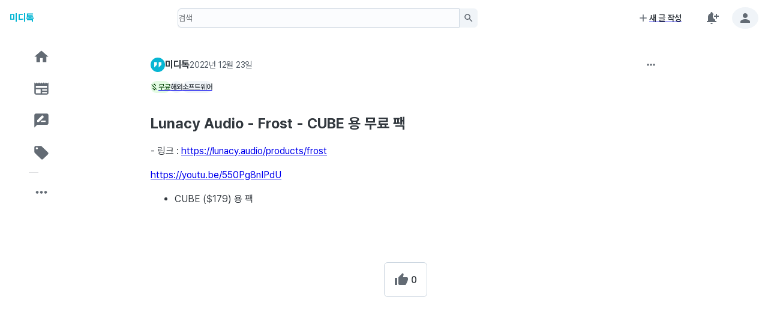

--- FILE ---
content_type: text/html; charset=utf-8
request_url: https://miditalk.com/post/89754
body_size: 9217
content:
<!DOCTYPE html><html lang="ko"><head><meta charSet="utf-8"/><meta name="viewport" content="width=device-width, initial-scale=1"/><link rel="stylesheet" href="/_next/static/css/702dcd4e7769c0c8.css" data-precedence="next"/><link rel="preload" as="script" fetchPriority="low" href="/_next/static/chunks/webpack-d6c5468b7f384eff.js"/><script src="/_next/static/chunks/4bd1b696-cf6c56ca1e9e09d3.js" async=""></script><script src="/_next/static/chunks/1517-f04fd15e8602cb4e.js" async=""></script><script src="/_next/static/chunks/main-app-cb16c7859b8229c5.js" async=""></script><script src="/_next/static/chunks/3057-01a4e7cf27dd7ead.js" async=""></script><script src="/_next/static/chunks/3113-282b6d2ef26a559e.js" async=""></script><script src="/_next/static/chunks/6700-2770e5cdbd280b16.js" async=""></script><script src="/_next/static/chunks/app/(miditalk)/(main)/loading-128625fc382a501e.js" async=""></script><script src="/_next/static/chunks/2212-a6eb106bd34f7a0e.js" async=""></script><script src="/_next/static/chunks/4839-c2aab15127f6b24f.js" async=""></script><script src="/_next/static/chunks/app/(miditalk)/(main)/error-b3b7dfc3480faf20.js" async=""></script><script src="/_next/static/chunks/4820-0fe20f062a51c7f0.js" async=""></script><script src="/_next/static/chunks/7831-1f93397941931f04.js" async=""></script><script src="/_next/static/chunks/1821-f2e9864118d13b3d.js" async=""></script><script src="/_next/static/chunks/3277-7d73b55d56f3f07d.js" async=""></script><script src="/_next/static/chunks/8628-d751263eb295a04f.js" async=""></script><script src="/_next/static/chunks/906-a3b70c37d542903a.js" async=""></script><script src="/_next/static/chunks/8140-9bb9243e1e52890d.js" async=""></script><script src="/_next/static/chunks/1280-4656d4e215f85979.js" async=""></script><script src="/_next/static/chunks/957-f334df53cf7a3c62.js" async=""></script><script src="/_next/static/chunks/4633-937f39f52ea78d9c.js" async=""></script><script src="/_next/static/chunks/app/(miditalk)/%40navigation/default-597dbb6ddcaff53a.js" async=""></script><script src="/_next/static/chunks/2615-56446e4637f87c8f.js" async=""></script><script src="/_next/static/chunks/5524-9ab47e6a83089d04.js" async=""></script><script src="/_next/static/chunks/app/(miditalk)/layout-e7e670b2d4ce5619.js" async=""></script><script src="/_next/static/chunks/9916-017584f447f2315a.js" async=""></script><script src="/_next/static/chunks/7771-9b8882ab212ca513.js" async=""></script><script src="/_next/static/chunks/9574-badd497cb14600b6.js" async=""></script><script src="/_next/static/chunks/7488-7d8ca91d7cfaba10.js" async=""></script><script src="/_next/static/chunks/9796-2335fad2207ed7f9.js" async=""></script><script src="/_next/static/chunks/1072-bd34d87524a97409.js" async=""></script><script src="/_next/static/chunks/app/(miditalk)/%40header/default-db963eeb58b81480.js" async=""></script><script src="/_next/static/chunks/app/layout-373141d4b5c033e7.js" async=""></script><script src="/_next/static/chunks/app/error-d160cbb83911eb25.js" async=""></script><script src="/_next/static/chunks/app/not-found-c9558cf55d95b457.js" async=""></script><script src="/_next/static/chunks/70e0d97a-f2321d91f9562b15.js" async=""></script><script src="/_next/static/chunks/54a60aa6-6ba72c8f276a23ad.js" async=""></script><script src="/_next/static/chunks/9938-ecfc29bb12f400ac.js" async=""></script><script src="/_next/static/chunks/2483-600fe40a1d698d41.js" async=""></script><script src="/_next/static/chunks/8809-1dbf7f62cd5ca30d.js" async=""></script><script src="/_next/static/chunks/4766-b69cd4e1bbad6187.js" async=""></script><script src="/_next/static/chunks/1654-9a1f27f18d291677.js" async=""></script><script src="/_next/static/chunks/4208-d1cfa657021970b8.js" async=""></script><script src="/_next/static/chunks/7960-9e56910a69b94813.js" async=""></script><script src="/_next/static/chunks/app/(miditalk)/(main)/post/%5BpostId%5D/page-64d7eef5a638ae1d.js" async=""></script><link rel="manifest" href="/manifest.json"/><link rel="apple-touch-icon" sizes="180x180" href="/apple-touch-icon.png"/><link rel="icon" type="image/png" sizes="32x32" href="/favicon-32x32.png"/><link rel="icon" type="image/png" sizes="16x16" href="/favicon-16x16.png"/><link rel="preconnect" href="https://cdn.jsdelivr.net" crossorigin="anonymous"/><link rel="preload" as="style" href="https://cdn.jsdelivr.net/gh/orioncactus/pretendard@v1.3.9/dist/web/variable/pretendardvariable-dynamic-subset.min.css"/><link rel="alternate" type="application/rss+xml" title="Site RSS" href="https://miditalk.com/rss.xml"/><meta name="theme-color" content="#06b6d4"/><title>Lunacy Audio - Frost - CUBE 용 무료 팩 - 미디톡</title><meta name="description" content="- 링크 : https://lunacy.audio/products/frosthttps://youtu.be/550Pg8nIPdU   	CUBE ($179) 용 팩"/><meta name="keywords" content="미디톡, MIDI Talk, 작곡, 사운드, 미디, DAW, 가상악기, 플러그인, VST, AU, AAX, 음악"/><meta name="robots" content="index, follow"/><link rel="canonical" href="https://miditalk.com/post/89754"/><meta property="og:title" content="Lunacy Audio - Frost - CUBE 용 무료 팩 - 미디톡"/><meta property="og:description" content="- 링크 : https://lunacy.audio/products/frosthttps://youtu.be/550Pg8nIPdU   	CUBE ($179) 용 팩"/><meta property="og:url" content="https://miditalk.com/post/89754"/><meta property="og:image" content="https://miditalk.com/miditalk.png"/><meta property="og:type" content="article"/><meta name="twitter:card" content="summary_large_image"/><meta name="twitter:title" content="Lunacy Audio - Frost - CUBE 용 무료 팩 - 미디톡"/><meta name="twitter:description" content="- 링크 : https://lunacy.audio/products/frosthttps://youtu.be/550Pg8nIPdU   	CUBE ($179) 용 팩"/><meta name="twitter:image" content="https://miditalk.com/miditalk.png"/><link rel="stylesheet" href="https://cdn.jsdelivr.net/gh/orioncactus/pretendard@v1.3.9/dist/web/variable/pretendardvariable-dynamic-subset.min.css"/><script src="/_next/static/chunks/polyfills-42372ed130431b0a.js" noModule=""></script></head><body><style data-emotion="css-global xl6tec">:root{--joy-fontSize-xs:0.75rem;--joy-fontSize-sm:0.875rem;--joy-fontSize-md:1rem;--joy-fontSize-lg:1.125rem;--joy-fontSize-xl:1.25rem;--joy-fontSize-xl2:1.5rem;--joy-fontSize-xl3:1.875rem;--joy-fontSize-xl4:2.25rem;--joy-fontFamily-body:"Pretendard Variable",Pretendard,-apple-system,BlinkMacSystemFont,system-ui,Roboto,"Helvetica Neue","Segoe UI","Apple SD Gothic Neo","Noto Sans KR","Malgun Gothic","Apple Color Emoji","Segoe UI Emoji","Segoe UI Symbol",sans-serif;--joy-fontFamily-display:"Inter",var(--joy-fontFamily-fallback, -apple-system, BlinkMacSystemFont, "Segoe UI", Roboto, Helvetica, Arial, sans-serif, "Apple Color Emoji", "Segoe UI Emoji", "Segoe UI Symbol");--joy-fontFamily-code:Source Code Pro,ui-monospace,SFMono-Regular,Menlo,Monaco,Consolas,Liberation Mono,Courier New,monospace;--joy-fontFamily-fallback:-apple-system,BlinkMacSystemFont,"Segoe UI",Roboto,Helvetica,Arial,sans-serif,"Apple Color Emoji","Segoe UI Emoji","Segoe UI Symbol";--joy-fontWeight-sm:300;--joy-fontWeight-md:500;--joy-fontWeight-lg:600;--joy-fontWeight-xl:700;--joy-focus-thickness:2px;--joy-lineHeight-xs:1.33334;--joy-lineHeight-sm:1.42858;--joy-lineHeight-md:1.5;--joy-lineHeight-lg:1.55556;--joy-lineHeight-xl:1.66667;--joy-radius-xs:2px;--joy-radius-sm:6px;--joy-radius-md:8px;--joy-radius-lg:12px;--joy-radius-xl:16px;--joy-shadow-xs:var(--joy-shadowRing, 0 0 #000),0px 1px 2px 0px rgba(var(--joy-shadowChannel, 21 21 21) / var(--joy-shadowOpacity, 0.08));--joy-shadow-sm:var(--joy-shadowRing, 0 0 #000),0px 1px 2px 0px rgba(var(--joy-shadowChannel, 21 21 21) / var(--joy-shadowOpacity, 0.08)),0px 2px 4px 0px rgba(var(--joy-shadowChannel, 21 21 21) / var(--joy-shadowOpacity, 0.08));--joy-shadow-md:var(--joy-shadowRing, 0 0 #000),0px 2px 8px -2px rgba(var(--joy-shadowChannel, 21 21 21) / var(--joy-shadowOpacity, 0.08)),0px 6px 12px -2px rgba(var(--joy-shadowChannel, 21 21 21) / var(--joy-shadowOpacity, 0.08));--joy-shadow-lg:var(--joy-shadowRing, 0 0 #000),0px 2px 8px -2px rgba(var(--joy-shadowChannel, 21 21 21) / var(--joy-shadowOpacity, 0.08)),0px 12px 16px -4px rgba(var(--joy-shadowChannel, 21 21 21) / var(--joy-shadowOpacity, 0.08));--joy-shadow-xl:var(--joy-shadowRing, 0 0 #000),0px 2px 8px -2px rgba(var(--joy-shadowChannel, 21 21 21) / var(--joy-shadowOpacity, 0.08)),0px 20px 24px -4px rgba(var(--joy-shadowChannel, 21 21 21) / var(--joy-shadowOpacity, 0.08));--joy-zIndex-badge:1;--joy-zIndex-table:10;--joy-zIndex-popup:1000;--joy-zIndex-modal:1300;--joy-zIndex-snackbar:1400;--joy-zIndex-tooltip:1500;}</style><style data-emotion="css-global mqode5">:root,[data-joy-color-scheme="light"]{--joy-palette-primary-50:#ecfeff;--joy-palette-primary-100:#cffafe;--joy-palette-primary-200:#a5f3fc;--joy-palette-primary-300:#67e8f9;--joy-palette-primary-400:#22d3ee;--joy-palette-primary-500:#06b6d4;--joy-palette-primary-600:#0891b2;--joy-palette-primary-700:#0e7490;--joy-palette-primary-800:#155e75;--joy-palette-primary-900:#164e63;--joy-palette-primary-plainColor:var(--joy-palette-primary-500, #0B6BCB);--joy-palette-primary-plainHoverBg:var(--joy-palette-primary-100, #E3EFFB);--joy-palette-primary-plainActiveBg:var(--joy-palette-primary-200, #C7DFF7);--joy-palette-primary-plainDisabledColor:var(--joy-palette-neutral-400, #9FA6AD);--joy-palette-primary-outlinedColor:var(--joy-palette-primary-500, #0B6BCB);--joy-palette-primary-outlinedBorder:var(--joy-palette-primary-300, #97C3F0);--joy-palette-primary-outlinedHoverBg:var(--joy-palette-primary-100, #E3EFFB);--joy-palette-primary-outlinedActiveBg:var(--joy-palette-primary-200, #C7DFF7);--joy-palette-primary-outlinedDisabledColor:var(--joy-palette-neutral-400, #9FA6AD);--joy-palette-primary-outlinedDisabledBorder:var(--joy-palette-neutral-200, #DDE7EE);--joy-palette-primary-softColor:var(--joy-palette-primary-700, #12467B);--joy-palette-primary-softBg:var(--joy-palette-primary-100, #E3EFFB);--joy-palette-primary-softHoverBg:var(--joy-palette-primary-200, #C7DFF7);--joy-palette-primary-softActiveColor:var(--joy-palette-primary-800, #0A2744);--joy-palette-primary-softActiveBg:var(--joy-palette-primary-300, #97C3F0);--joy-palette-primary-softDisabledColor:var(--joy-palette-neutral-400, #9FA6AD);--joy-palette-primary-softDisabledBg:var(--joy-palette-neutral-50, #FBFCFE);--joy-palette-primary-solidColor:var(--joy-palette-common-white, #FFF);--joy-palette-primary-solidBg:var(--joy-palette-primary-500, #0B6BCB);--joy-palette-primary-solidHoverBg:var(--joy-palette-primary-600, #185EA5);--joy-palette-primary-solidActiveBg:var(--joy-palette-primary-700, #12467B);--joy-palette-primary-solidDisabledColor:var(--joy-palette-neutral-400, #9FA6AD);--joy-palette-primary-solidDisabledBg:var(--joy-palette-neutral-100, #F0F4F8);--joy-palette-primary-mainChannel:6 182 212;--joy-palette-primary-lightChannel:165 243 252;--joy-palette-primary-darkChannel:14 116 144;--joy-palette-neutral-50:#FBFCFE;--joy-palette-neutral-100:#F0F4F8;--joy-palette-neutral-200:#DDE7EE;--joy-palette-neutral-300:#CDD7E1;--joy-palette-neutral-400:#9FA6AD;--joy-palette-neutral-500:#636B74;--joy-palette-neutral-600:#555E68;--joy-palette-neutral-700:#32383E;--joy-palette-neutral-800:#171A1C;--joy-palette-neutral-900:#0B0D0E;--joy-palette-neutral-plainColor:var(--joy-palette-neutral-700, #32383E);--joy-palette-neutral-plainHoverBg:var(--joy-palette-neutral-100, #F0F4F8);--joy-palette-neutral-plainActiveBg:var(--joy-palette-neutral-200, #DDE7EE);--joy-palette-neutral-plainDisabledColor:var(--joy-palette-neutral-400, #9FA6AD);--joy-palette-neutral-outlinedColor:var(--joy-palette-neutral-700, #32383E);--joy-palette-neutral-outlinedBorder:var(--joy-palette-neutral-300, #CDD7E1);--joy-palette-neutral-outlinedHoverBg:var(--joy-palette-neutral-100, #F0F4F8);--joy-palette-neutral-outlinedActiveBg:var(--joy-palette-neutral-200, #DDE7EE);--joy-palette-neutral-outlinedDisabledColor:var(--joy-palette-neutral-400, #9FA6AD);--joy-palette-neutral-outlinedDisabledBorder:var(--joy-palette-neutral-200, #DDE7EE);--joy-palette-neutral-softColor:var(--joy-palette-neutral-700, #32383E);--joy-palette-neutral-softBg:var(--joy-palette-neutral-100, #F0F4F8);--joy-palette-neutral-softHoverBg:var(--joy-palette-neutral-200, #DDE7EE);--joy-palette-neutral-softActiveColor:var(--joy-palette-neutral-800, #171A1C);--joy-palette-neutral-softActiveBg:var(--joy-palette-neutral-300, #CDD7E1);--joy-palette-neutral-softDisabledColor:var(--joy-palette-neutral-400, #9FA6AD);--joy-palette-neutral-softDisabledBg:var(--joy-palette-neutral-50, #FBFCFE);--joy-palette-neutral-solidColor:var(--joy-palette-common-white, #FFF);--joy-palette-neutral-solidBg:var(--joy-palette-neutral-500, #636B74);--joy-palette-neutral-solidHoverBg:var(--joy-palette-neutral-600, #555E68);--joy-palette-neutral-solidActiveBg:var(--joy-palette-neutral-700, #32383E);--joy-palette-neutral-solidDisabledColor:var(--joy-palette-neutral-400, #9FA6AD);--joy-palette-neutral-solidDisabledBg:var(--joy-palette-neutral-100, #F0F4F8);--joy-palette-neutral-plainHoverColor:var(--joy-palette-neutral-900, #0B0D0E);--joy-palette-neutral-mainChannel:99 107 116;--joy-palette-neutral-lightChannel:221 231 238;--joy-palette-neutral-darkChannel:50 56 62;--joy-palette-danger-50:#FEF6F6;--joy-palette-danger-100:#FCE4E4;--joy-palette-danger-200:#F7C5C5;--joy-palette-danger-300:#F09898;--joy-palette-danger-400:#E47474;--joy-palette-danger-500:#C41C1C;--joy-palette-danger-600:#A51818;--joy-palette-danger-700:#7D1212;--joy-palette-danger-800:#430A0A;--joy-palette-danger-900:#240505;--joy-palette-danger-plainColor:var(--joy-palette-danger-500, #C41C1C);--joy-palette-danger-plainHoverBg:var(--joy-palette-danger-100, #FCE4E4);--joy-palette-danger-plainActiveBg:var(--joy-palette-danger-200, #F7C5C5);--joy-palette-danger-plainDisabledColor:var(--joy-palette-neutral-400, #9FA6AD);--joy-palette-danger-outlinedColor:var(--joy-palette-danger-500, #C41C1C);--joy-palette-danger-outlinedBorder:var(--joy-palette-danger-300, #F09898);--joy-palette-danger-outlinedHoverBg:var(--joy-palette-danger-100, #FCE4E4);--joy-palette-danger-outlinedActiveBg:var(--joy-palette-danger-200, #F7C5C5);--joy-palette-danger-outlinedDisabledColor:var(--joy-palette-neutral-400, #9FA6AD);--joy-palette-danger-outlinedDisabledBorder:var(--joy-palette-neutral-200, #DDE7EE);--joy-palette-danger-softColor:var(--joy-palette-danger-700, #7D1212);--joy-palette-danger-softBg:var(--joy-palette-danger-100, #FCE4E4);--joy-palette-danger-softHoverBg:var(--joy-palette-danger-200, #F7C5C5);--joy-palette-danger-softActiveColor:var(--joy-palette-danger-800, #430A0A);--joy-palette-danger-softActiveBg:var(--joy-palette-danger-300, #F09898);--joy-palette-danger-softDisabledColor:var(--joy-palette-neutral-400, #9FA6AD);--joy-palette-danger-softDisabledBg:var(--joy-palette-neutral-50, #FBFCFE);--joy-palette-danger-solidColor:var(--joy-palette-common-white, #FFF);--joy-palette-danger-solidBg:var(--joy-palette-danger-500, #C41C1C);--joy-palette-danger-solidHoverBg:var(--joy-palette-danger-600, #A51818);--joy-palette-danger-solidActiveBg:var(--joy-palette-danger-700, #7D1212);--joy-palette-danger-solidDisabledColor:var(--joy-palette-neutral-400, #9FA6AD);--joy-palette-danger-solidDisabledBg:var(--joy-palette-neutral-100, #F0F4F8);--joy-palette-danger-mainChannel:196 28 28;--joy-palette-danger-lightChannel:247 197 197;--joy-palette-danger-darkChannel:125 18 18;--joy-palette-success-50:#F6FEF6;--joy-palette-success-100:#E3FBE3;--joy-palette-success-200:#C7F7C7;--joy-palette-success-300:#A1E8A1;--joy-palette-success-400:#51BC51;--joy-palette-success-500:#1F7A1F;--joy-palette-success-600:#136C13;--joy-palette-success-700:#0A470A;--joy-palette-success-800:#042F04;--joy-palette-success-900:#021D02;--joy-palette-success-plainColor:var(--joy-palette-success-500, #1F7A1F);--joy-palette-success-plainHoverBg:var(--joy-palette-success-100, #E3FBE3);--joy-palette-success-plainActiveBg:var(--joy-palette-success-200, #C7F7C7);--joy-palette-success-plainDisabledColor:var(--joy-palette-neutral-400, #9FA6AD);--joy-palette-success-outlinedColor:var(--joy-palette-success-500, #1F7A1F);--joy-palette-success-outlinedBorder:var(--joy-palette-success-300, #A1E8A1);--joy-palette-success-outlinedHoverBg:var(--joy-palette-success-100, #E3FBE3);--joy-palette-success-outlinedActiveBg:var(--joy-palette-success-200, #C7F7C7);--joy-palette-success-outlinedDisabledColor:var(--joy-palette-neutral-400, #9FA6AD);--joy-palette-success-outlinedDisabledBorder:var(--joy-palette-neutral-200, #DDE7EE);--joy-palette-success-softColor:var(--joy-palette-success-700, #0A470A);--joy-palette-success-softBg:var(--joy-palette-success-100, #E3FBE3);--joy-palette-success-softHoverBg:var(--joy-palette-success-200, #C7F7C7);--joy-palette-success-softActiveColor:var(--joy-palette-success-800, #042F04);--joy-palette-success-softActiveBg:var(--joy-palette-success-300, #A1E8A1);--joy-palette-success-softDisabledColor:var(--joy-palette-neutral-400, #9FA6AD);--joy-palette-success-softDisabledBg:var(--joy-palette-neutral-50, #FBFCFE);--joy-palette-success-solidColor:var(--joy-palette-common-white, #FFF);--joy-palette-success-solidBg:var(--joy-palette-success-500, #1F7A1F);--joy-palette-success-solidHoverBg:var(--joy-palette-success-600, #136C13);--joy-palette-success-solidActiveBg:var(--joy-palette-success-700, #0A470A);--joy-palette-success-solidDisabledColor:var(--joy-palette-neutral-400, #9FA6AD);--joy-palette-success-solidDisabledBg:var(--joy-palette-neutral-100, #F0F4F8);--joy-palette-success-mainChannel:31 122 31;--joy-palette-success-lightChannel:199 247 199;--joy-palette-success-darkChannel:10 71 10;--joy-palette-warning-50:#FEFAF6;--joy-palette-warning-100:#FDF0E1;--joy-palette-warning-200:#FCE1C2;--joy-palette-warning-300:#F3C896;--joy-palette-warning-400:#EA9A3E;--joy-palette-warning-500:#9A5B13;--joy-palette-warning-600:#72430D;--joy-palette-warning-700:#492B08;--joy-palette-warning-800:#2E1B05;--joy-palette-warning-900:#1D1002;--joy-palette-warning-plainColor:var(--joy-palette-warning-500, #9A5B13);--joy-palette-warning-plainHoverBg:var(--joy-palette-warning-100, #FDF0E1);--joy-palette-warning-plainActiveBg:var(--joy-palette-warning-200, #FCE1C2);--joy-palette-warning-plainDisabledColor:var(--joy-palette-neutral-400, #9FA6AD);--joy-palette-warning-outlinedColor:var(--joy-palette-warning-500, #9A5B13);--joy-palette-warning-outlinedBorder:var(--joy-palette-warning-300, #F3C896);--joy-palette-warning-outlinedHoverBg:var(--joy-palette-warning-100, #FDF0E1);--joy-palette-warning-outlinedActiveBg:var(--joy-palette-warning-200, #FCE1C2);--joy-palette-warning-outlinedDisabledColor:var(--joy-palette-neutral-400, #9FA6AD);--joy-palette-warning-outlinedDisabledBorder:var(--joy-palette-neutral-200, #DDE7EE);--joy-palette-warning-softColor:var(--joy-palette-warning-700, #492B08);--joy-palette-warning-softBg:var(--joy-palette-warning-100, #FDF0E1);--joy-palette-warning-softHoverBg:var(--joy-palette-warning-200, #FCE1C2);--joy-palette-warning-softActiveColor:var(--joy-palette-warning-800, #2E1B05);--joy-palette-warning-softActiveBg:var(--joy-palette-warning-300, #F3C896);--joy-palette-warning-softDisabledColor:var(--joy-palette-neutral-400, #9FA6AD);--joy-palette-warning-softDisabledBg:var(--joy-palette-neutral-50, #FBFCFE);--joy-palette-warning-solidColor:var(--joy-palette-common-white, #FFF);--joy-palette-warning-solidBg:var(--joy-palette-warning-500, #9A5B13);--joy-palette-warning-solidHoverBg:var(--joy-palette-warning-600, #72430D);--joy-palette-warning-solidActiveBg:var(--joy-palette-warning-700, #492B08);--joy-palette-warning-solidDisabledColor:var(--joy-palette-neutral-400, #9FA6AD);--joy-palette-warning-solidDisabledBg:var(--joy-palette-neutral-100, #F0F4F8);--joy-palette-warning-mainChannel:154 91 19;--joy-palette-warning-lightChannel:252 225 194;--joy-palette-warning-darkChannel:73 43 8;--joy-palette-common-white:#FFF;--joy-palette-common-black:#000;--joy-palette-text-primary:var(--joy-palette-neutral-800, #171A1C);--joy-palette-text-secondary:var(--joy-palette-neutral-700, #32383E);--joy-palette-text-tertiary:var(--joy-palette-neutral-600, #555E68);--joy-palette-text-icon:var(--joy-palette-neutral-500, #636B74);--joy-palette-background-body:#ffffff;--joy-palette-background-surface:var(--joy-palette-neutral-50, #FBFCFE);--joy-palette-background-popup:var(--joy-palette-common-white, #FFF);--joy-palette-background-level1:var(--joy-palette-neutral-100, #F0F4F8);--joy-palette-background-level2:var(--joy-palette-neutral-200, #DDE7EE);--joy-palette-background-level3:var(--joy-palette-neutral-300, #CDD7E1);--joy-palette-background-tooltip:var(--joy-palette-neutral-500, #636B74);--joy-palette-background-backdrop:rgba(var(--joy-palette-neutral-darkChannel, 18 20 22) / 0.5);--joy-palette-divider:rgba(var(--joy-palette-neutral-mainChannel, 99 107 116) / 0.2);--joy-palette-focusVisible:var(--joy-palette-primary-500, #0B6BCB);--joy-palette-secondary-50:#f5f3ff;--joy-palette-secondary-100:#ede9fe;--joy-palette-secondary-200:#ddd6fe;--joy-palette-secondary-300:#c4b5fd;--joy-palette-secondary-400:#a78bfa;--joy-palette-secondary-500:#8b5cf6;--joy-palette-secondary-600:#7c3aed;--joy-palette-secondary-700:#6d28d9;--joy-palette-secondary-800:#5b21b6;--joy-palette-secondary-900:#4c1d95;--joy-palette-secondary-plainColor:var(--joy-palette-secondary-500, #0B6BCB);--joy-palette-secondary-plainHoverBg:var(--joy-palette-secondary-50, #EDF5FD);--joy-palette-secondary-plainActiveBg:var(--joy-palette-secondary-100, #E3EFFB);--joy-palette-secondary-plainDisabledColor:var(--joy-palette-neutral-400, #9FA6AD);--joy-palette-secondary-outlinedColor:var(--joy-palette-secondary-500, #0B6BCB);--joy-palette-secondary-outlinedBorder:var(--joy-palette-secondary-300, #97C3F0);--joy-palette-secondary-outlinedHoverBg:var(--joy-palette-secondary-100, #E3EFFB);--joy-palette-secondary-outlinedActiveBg:var(--joy-palette-secondary-200, #C7DFF7);--joy-palette-secondary-outlinedDisabledColor:var(--joy-palette-neutral-400, #9FA6AD);--joy-palette-secondary-outlinedDisabledBorder:var(--joy-palette-neutral-200, #DDE7EE);--joy-palette-secondary-softColor:var(--joy-palette-secondary-700, #12467B);--joy-palette-secondary-softBg:var(--joy-palette-secondary-100, #E3EFFB);--joy-palette-secondary-softHoverBg:var(--joy-palette-secondary-200, #C7DFF7);--joy-palette-secondary-softActiveColor:var(--joy-palette-secondary-800, #0A2744);--joy-palette-secondary-softActiveBg:var(--joy-palette-secondary-300, #97C3F0);--joy-palette-secondary-softDisabledColor:var(--joy-palette-neutral-400, #9FA6AD);--joy-palette-secondary-softDisabledBg:var(--joy-palette-secondary-50, #EDF5FD);--joy-palette-secondary-solidColor:var(--joy-palette-common-white, #FCFCFD);--joy-palette-secondary-solidBg:var(--joy-palette-secondary-500, #0B6BCB);--joy-palette-secondary-solidHoverBg:var(--joy-palette-secondary-600, #185EA5);--joy-palette-secondary-solidActiveBg:var(--joy-palette-secondary-700, #12467B);--joy-palette-secondary-solidDisabledColor:var(--joy-palette-neutral-400, #9FA6AD);--joy-palette-secondary-solidDisabledBg:var(--joy-palette-secondary-100, #E3EFFB);--joy-palette-secondary-mainChannel:6 182 212;--joy-palette-secondary-lightChannel:165 243 252;--joy-palette-secondary-darkChannel:14 116 144;--joy-shadowRing:0 0 #000;--joy-shadowChannel:21 21 21;--joy-shadowOpacity:0.08;}</style><style data-emotion="css-global rvzf6l">[data-joy-color-scheme="dark"]{--joy-palette-primary-50:#ecfeff;--joy-palette-primary-100:#cffafe;--joy-palette-primary-200:#a5f3fc;--joy-palette-primary-300:#67e8f9;--joy-palette-primary-400:#22d3ee;--joy-palette-primary-500:#06b6d4;--joy-palette-primary-600:#0891b2;--joy-palette-primary-700:#0e7490;--joy-palette-primary-800:#155e75;--joy-palette-primary-900:#164e63;--joy-palette-primary-plainColor:var(--joy-palette-primary-300, #97C3F0);--joy-palette-primary-plainHoverBg:var(--joy-palette-primary-800, #0A2744);--joy-palette-primary-plainActiveBg:var(--joy-palette-primary-700, #12467B);--joy-palette-primary-plainDisabledColor:var(--joy-palette-neutral-500, #636B74);--joy-palette-primary-outlinedColor:var(--joy-palette-primary-200, #C7DFF7);--joy-palette-primary-outlinedBorder:var(--joy-palette-primary-700, #12467B);--joy-palette-primary-outlinedHoverBg:var(--joy-palette-primary-800, #0A2744);--joy-palette-primary-outlinedActiveBg:var(--joy-palette-primary-700, #12467B);--joy-palette-primary-outlinedDisabledColor:var(--joy-palette-neutral-500, #636B74);--joy-palette-primary-outlinedDisabledBorder:var(--joy-palette-neutral-800, #171A1C);--joy-palette-primary-softColor:var(--joy-palette-primary-200, #C7DFF7);--joy-palette-primary-softBg:var(--joy-palette-primary-800, #0A2744);--joy-palette-primary-softHoverBg:var(--joy-palette-primary-700, #12467B);--joy-palette-primary-softActiveColor:var(--joy-palette-primary-100, #E3EFFB);--joy-palette-primary-softActiveBg:var(--joy-palette-primary-600, #185EA5);--joy-palette-primary-softDisabledColor:var(--joy-palette-neutral-500, #636B74);--joy-palette-primary-softDisabledBg:var(--joy-palette-neutral-800, #171A1C);--joy-palette-primary-solidColor:var(--joy-palette-common-white, #FFF);--joy-palette-primary-solidBg:var(--joy-palette-primary-500, #0B6BCB);--joy-palette-primary-solidHoverBg:var(--joy-palette-primary-600, #185EA5);--joy-palette-primary-solidActiveBg:var(--joy-palette-primary-700, #12467B);--joy-palette-primary-solidDisabledColor:var(--joy-palette-neutral-500, #636B74);--joy-palette-primary-solidDisabledBg:var(--joy-palette-neutral-800, #171A1C);--joy-palette-primary-mainChannel:34 211 238;--joy-palette-primary-lightChannel:165 243 252;--joy-palette-primary-darkChannel:14 116 144;--joy-palette-neutral-50:#FBFCFE;--joy-palette-neutral-100:#F0F4F8;--joy-palette-neutral-200:#DDE7EE;--joy-palette-neutral-300:#CDD7E1;--joy-palette-neutral-400:#9FA6AD;--joy-palette-neutral-500:#636B74;--joy-palette-neutral-600:#555E68;--joy-palette-neutral-700:#32383E;--joy-palette-neutral-800:#171A1C;--joy-palette-neutral-900:#0B0D0E;--joy-palette-neutral-plainColor:var(--joy-palette-neutral-300, #CDD7E1);--joy-palette-neutral-plainHoverBg:var(--joy-palette-neutral-800, #171A1C);--joy-palette-neutral-plainActiveBg:var(--joy-palette-neutral-700, #32383E);--joy-palette-neutral-plainDisabledColor:var(--joy-palette-neutral-500, #636B74);--joy-palette-neutral-outlinedColor:var(--joy-palette-neutral-200, #DDE7EE);--joy-palette-neutral-outlinedBorder:var(--joy-palette-neutral-700, #32383E);--joy-palette-neutral-outlinedHoverBg:var(--joy-palette-neutral-800, #171A1C);--joy-palette-neutral-outlinedActiveBg:var(--joy-palette-neutral-700, #32383E);--joy-palette-neutral-outlinedDisabledColor:var(--joy-palette-neutral-500, #636B74);--joy-palette-neutral-outlinedDisabledBorder:var(--joy-palette-neutral-800, #171A1C);--joy-palette-neutral-softColor:var(--joy-palette-neutral-200, #DDE7EE);--joy-palette-neutral-softBg:var(--joy-palette-neutral-800, #171A1C);--joy-palette-neutral-softHoverBg:var(--joy-palette-neutral-700, #32383E);--joy-palette-neutral-softActiveColor:var(--joy-palette-neutral-100, #F0F4F8);--joy-palette-neutral-softActiveBg:var(--joy-palette-neutral-600, #555E68);--joy-palette-neutral-softDisabledColor:var(--joy-palette-neutral-500, #636B74);--joy-palette-neutral-softDisabledBg:var(--joy-palette-neutral-800, #171A1C);--joy-palette-neutral-solidColor:var(--joy-palette-common-white, #FFF);--joy-palette-neutral-solidBg:var(--joy-palette-neutral-500, #636B74);--joy-palette-neutral-solidHoverBg:var(--joy-palette-neutral-600, #555E68);--joy-palette-neutral-solidActiveBg:var(--joy-palette-neutral-700, #32383E);--joy-palette-neutral-solidDisabledColor:var(--joy-palette-neutral-500, #636B74);--joy-palette-neutral-solidDisabledBg:var(--joy-palette-neutral-800, #171A1C);--joy-palette-neutral-plainHoverColor:var(--joy-palette-neutral-300, #CDD7E1);--joy-palette-neutral-mainChannel:159 166 173;--joy-palette-neutral-lightChannel:221 231 238;--joy-palette-neutral-darkChannel:50 56 62;--joy-palette-danger-50:#FEF6F6;--joy-palette-danger-100:#FCE4E4;--joy-palette-danger-200:#F7C5C5;--joy-palette-danger-300:#F09898;--joy-palette-danger-400:#E47474;--joy-palette-danger-500:#C41C1C;--joy-palette-danger-600:#A51818;--joy-palette-danger-700:#7D1212;--joy-palette-danger-800:#430A0A;--joy-palette-danger-900:#240505;--joy-palette-danger-plainColor:var(--joy-palette-danger-300, #F09898);--joy-palette-danger-plainHoverBg:var(--joy-palette-danger-800, #430A0A);--joy-palette-danger-plainActiveBg:var(--joy-palette-danger-700, #7D1212);--joy-palette-danger-plainDisabledColor:var(--joy-palette-neutral-500, #636B74);--joy-palette-danger-outlinedColor:var(--joy-palette-danger-200, #F7C5C5);--joy-palette-danger-outlinedBorder:var(--joy-palette-danger-700, #7D1212);--joy-palette-danger-outlinedHoverBg:var(--joy-palette-danger-800, #430A0A);--joy-palette-danger-outlinedActiveBg:var(--joy-palette-danger-700, #7D1212);--joy-palette-danger-outlinedDisabledColor:var(--joy-palette-neutral-500, #636B74);--joy-palette-danger-outlinedDisabledBorder:var(--joy-palette-neutral-800, #171A1C);--joy-palette-danger-softColor:var(--joy-palette-danger-200, #F7C5C5);--joy-palette-danger-softBg:var(--joy-palette-danger-800, #430A0A);--joy-palette-danger-softHoverBg:var(--joy-palette-danger-700, #7D1212);--joy-palette-danger-softActiveColor:var(--joy-palette-danger-100, #FCE4E4);--joy-palette-danger-softActiveBg:var(--joy-palette-danger-600, #A51818);--joy-palette-danger-softDisabledColor:var(--joy-palette-neutral-500, #636B74);--joy-palette-danger-softDisabledBg:var(--joy-palette-neutral-800, #171A1C);--joy-palette-danger-solidColor:var(--joy-palette-common-white, #FFF);--joy-palette-danger-solidBg:var(--joy-palette-danger-500, #C41C1C);--joy-palette-danger-solidHoverBg:var(--joy-palette-danger-600, #A51818);--joy-palette-danger-solidActiveBg:var(--joy-palette-danger-700, #7D1212);--joy-palette-danger-solidDisabledColor:var(--joy-palette-neutral-500, #636B74);--joy-palette-danger-solidDisabledBg:var(--joy-palette-neutral-800, #171A1C);--joy-palette-danger-mainChannel:228 116 116;--joy-palette-danger-lightChannel:247 197 197;--joy-palette-danger-darkChannel:125 18 18;--joy-palette-success-50:#F6FEF6;--joy-palette-success-100:#E3FBE3;--joy-palette-success-200:#C7F7C7;--joy-palette-success-300:#A1E8A1;--joy-palette-success-400:#51BC51;--joy-palette-success-500:#1F7A1F;--joy-palette-success-600:#136C13;--joy-palette-success-700:#0A470A;--joy-palette-success-800:#042F04;--joy-palette-success-900:#021D02;--joy-palette-success-plainColor:var(--joy-palette-success-300, #A1E8A1);--joy-palette-success-plainHoverBg:var(--joy-palette-success-800, #042F04);--joy-palette-success-plainActiveBg:var(--joy-palette-success-700, #0A470A);--joy-palette-success-plainDisabledColor:var(--joy-palette-neutral-500, #636B74);--joy-palette-success-outlinedColor:var(--joy-palette-success-200, #C7F7C7);--joy-palette-success-outlinedBorder:var(--joy-palette-success-700, #0A470A);--joy-palette-success-outlinedHoverBg:var(--joy-palette-success-800, #042F04);--joy-palette-success-outlinedActiveBg:var(--joy-palette-success-700, #0A470A);--joy-palette-success-outlinedDisabledColor:var(--joy-palette-neutral-500, #636B74);--joy-palette-success-outlinedDisabledBorder:var(--joy-palette-neutral-800, #171A1C);--joy-palette-success-softColor:var(--joy-palette-success-200, #C7F7C7);--joy-palette-success-softBg:var(--joy-palette-success-800, #042F04);--joy-palette-success-softHoverBg:var(--joy-palette-success-700, #0A470A);--joy-palette-success-softActiveColor:var(--joy-palette-success-100, #E3FBE3);--joy-palette-success-softActiveBg:var(--joy-palette-success-600, #136C13);--joy-palette-success-softDisabledColor:var(--joy-palette-neutral-500, #636B74);--joy-palette-success-softDisabledBg:var(--joy-palette-neutral-800, #171A1C);--joy-palette-success-solidColor:var(--joy-palette-common-white, #FFF);--joy-palette-success-solidBg:var(--joy-palette-success-500, #1F7A1F);--joy-palette-success-solidHoverBg:var(--joy-palette-success-600, #136C13);--joy-palette-success-solidActiveBg:var(--joy-palette-success-700, #0A470A);--joy-palette-success-solidDisabledColor:var(--joy-palette-neutral-500, #636B74);--joy-palette-success-solidDisabledBg:var(--joy-palette-neutral-800, #171A1C);--joy-palette-success-mainChannel:81 188 81;--joy-palette-success-lightChannel:199 247 199;--joy-palette-success-darkChannel:10 71 10;--joy-palette-warning-50:#FEFAF6;--joy-palette-warning-100:#FDF0E1;--joy-palette-warning-200:#FCE1C2;--joy-palette-warning-300:#F3C896;--joy-palette-warning-400:#EA9A3E;--joy-palette-warning-500:#9A5B13;--joy-palette-warning-600:#72430D;--joy-palette-warning-700:#492B08;--joy-palette-warning-800:#2E1B05;--joy-palette-warning-900:#1D1002;--joy-palette-warning-plainColor:var(--joy-palette-warning-300, #F3C896);--joy-palette-warning-plainHoverBg:var(--joy-palette-warning-800, #2E1B05);--joy-palette-warning-plainActiveBg:var(--joy-palette-warning-700, #492B08);--joy-palette-warning-plainDisabledColor:var(--joy-palette-neutral-500, #636B74);--joy-palette-warning-outlinedColor:var(--joy-palette-warning-200, #FCE1C2);--joy-palette-warning-outlinedBorder:var(--joy-palette-warning-700, #492B08);--joy-palette-warning-outlinedHoverBg:var(--joy-palette-warning-800, #2E1B05);--joy-palette-warning-outlinedActiveBg:var(--joy-palette-warning-700, #492B08);--joy-palette-warning-outlinedDisabledColor:var(--joy-palette-neutral-500, #636B74);--joy-palette-warning-outlinedDisabledBorder:var(--joy-palette-neutral-800, #171A1C);--joy-palette-warning-softColor:var(--joy-palette-warning-200, #FCE1C2);--joy-palette-warning-softBg:var(--joy-palette-warning-800, #2E1B05);--joy-palette-warning-softHoverBg:var(--joy-palette-warning-700, #492B08);--joy-palette-warning-softActiveColor:var(--joy-palette-warning-100, #FDF0E1);--joy-palette-warning-softActiveBg:var(--joy-palette-warning-600, #72430D);--joy-palette-warning-softDisabledColor:var(--joy-palette-neutral-500, #636B74);--joy-palette-warning-softDisabledBg:var(--joy-palette-neutral-800, #171A1C);--joy-palette-warning-solidColor:var(--joy-palette-common-white, #FFF);--joy-palette-warning-solidBg:var(--joy-palette-warning-500, #9A5B13);--joy-palette-warning-solidHoverBg:var(--joy-palette-warning-600, #72430D);--joy-palette-warning-solidActiveBg:var(--joy-palette-warning-700, #492B08);--joy-palette-warning-solidDisabledColor:var(--joy-palette-neutral-500, #636B74);--joy-palette-warning-solidDisabledBg:var(--joy-palette-neutral-800, #171A1C);--joy-palette-warning-mainChannel:234 154 62;--joy-palette-warning-lightChannel:252 225 194;--joy-palette-warning-darkChannel:73 43 8;--joy-palette-common-white:#FFF;--joy-palette-common-black:#000;--joy-palette-text-primary:var(--joy-palette-neutral-100, #F0F4F8);--joy-palette-text-secondary:var(--joy-palette-neutral-300, #CDD7E1);--joy-palette-text-tertiary:var(--joy-palette-neutral-400, #9FA6AD);--joy-palette-text-icon:var(--joy-palette-neutral-400, #9FA6AD);--joy-palette-background-body:var(--joy-palette-common-black);--joy-palette-background-surface:var(--joy-palette-neutral-900, #0B0D0E);--joy-palette-background-popup:var(--joy-palette-common-black, #000);--joy-palette-background-level1:var(--joy-palette-neutral-800, #171A1C);--joy-palette-background-level2:var(--joy-palette-neutral-700, #32383E);--joy-palette-background-level3:var(--joy-palette-neutral-600, #555E68);--joy-palette-background-tooltip:var(--joy-palette-neutral-600, #555E68);--joy-palette-background-backdrop:rgba(var(--joy-shadowChannel, 245 247 250) / 0.5);--joy-palette-divider:rgba(var(--joy-palette-neutral-mainChannel, 99 107 116) / 0.16);--joy-palette-focusVisible:var(--joy-palette-primary-500, #0B6BCB);--joy-palette-secondary-50:#f5f3ff;--joy-palette-secondary-100:#ede9fe;--joy-palette-secondary-200:#ddd6fe;--joy-palette-secondary-300:#c4b5fd;--joy-palette-secondary-400:#a78bfa;--joy-palette-secondary-500:#8b5cf6;--joy-palette-secondary-600:#7c3aed;--joy-palette-secondary-700:#6d28d9;--joy-palette-secondary-800:#5b21b6;--joy-palette-secondary-900:#4c1d95;--joy-palette-secondary-plainColor:var(--joy-palette-secondary-300, #97C3F0);--joy-palette-secondary-plainHoverBg:var(--joy-palette-secondary-800, #0A2744);--joy-palette-secondary-plainActiveBg:var(--joy-palette-secondary-700, #12467B);--joy-palette-secondary-plainDisabledColor:var(--joy-palette-neutral-500, #636B74);--joy-palette-secondary-outlinedColor:var(--joy-palette-secondary-200, #C7DFF7);--joy-palette-secondary-outlinedBorder:var(--joy-palette-secondary-700, #12467B);--joy-palette-secondary-outlinedHoverBg:var(--joy-palette-secondary-800, #0A2744);--joy-palette-secondary-outlinedActiveBg:var(--joy-palette-secondary-700, #12467B);--joy-palette-secondary-outlinedDisabledColor:var(--joy-palette-neutral-500, #636B74);--joy-palette-secondary-outlinedDisabledBorder:var(--joy-palette-neutral-800, #23272B);--joy-palette-secondary-softColor:var(--joy-palette-secondary-200, #C7DFF7);--joy-palette-secondary-softBg:var(--joy-palette-secondary-800, #0A2744);--joy-palette-secondary-softHoverBg:var(--joy-palette-secondary-700, #12467B);--joy-palette-secondary-softActiveColor:var(--joy-palette-secondary-100, #E3EFFB);--joy-palette-secondary-softActiveBg:var(--joy-palette-secondary-600, #185EA5);--joy-palette-secondary-softDisabledColor:var(--joy-palette-neutral-500, #636B74);--joy-palette-secondary-softDisabledBg:var(--joy-palette-secondary-900, #051423);--joy-palette-secondary-solidColor:var(--joy-palette-common-white, #FCFCFD);--joy-palette-secondary-solidBg:var(--joy-palette-secondary-500, #0B6BCB);--joy-palette-secondary-solidHoverBg:var(--joy-palette-secondary-600, #185EA5);--joy-palette-secondary-solidActiveBg:var(--joy-palette-secondary-700, #12467B);--joy-palette-secondary-solidDisabledColor:var(--joy-palette-neutral-500, #636B74);--joy-palette-secondary-solidDisabledBg:var(--joy-palette-secondary-800, #0A2744);--joy-palette-secondary-mainChannel:34 211 238;--joy-palette-secondary-lightChannel:165 243 252;--joy-palette-secondary-darkChannel:14 116 144;--joy-shadowRing:0 0 #000;--joy-shadowChannel:0 0 0;--joy-shadowOpacity:0.6;}</style><style data-emotion="css-global uzda22">html{-webkit-font-smoothing:antialiased;-moz-osx-font-smoothing:grayscale;box-sizing:border-box;-webkit-text-size-adjust:100%;}*,*::before,*::after{box-sizing:inherit;}strong,b{font-weight:var(--joy-fontWeight-lg);}body{margin:0;color:var(--joy-palette-text-secondary, var(--joy-palette-neutral-700, #32383E));font-family:var(--joy-fontFamily-body, "Pretendard Variable", Pretendard, -apple-system, BlinkMacSystemFont, system-ui, Roboto, "Helvetica Neue", "Segoe UI", "Apple SD Gothic Neo", "Noto Sans KR", "Malgun Gothic", "Apple Color Emoji", "Segoe UI Emoji", "Segoe UI Symbol", sans-serif);font-size:var(--joy-fontSize-md, 1rem);line-height:var(--joy-lineHeight-md, 1.5);background-color:var(--joy-palette-background-body);}@media print{body{background-color:var(--joy-palette-common-white);}}body::backdrop{background-color:var(--joy-palette-background-backdrop);}[data-joy-color-scheme="light"]{-webkit-print-color-scheme:light;color-scheme:light;}[data-joy-color-scheme="dark"]{-webkit-print-color-scheme:dark;color-scheme:dark;}</style><!--$--><!--/$--><script src="/_next/static/chunks/webpack-d6c5468b7f384eff.js" async=""></script><script>(self.__next_f=self.__next_f||[]).push([0])</script><script>self.__next_f.push([1,"2:\"$Sreact.fragment\"\n5:I[45327,[\"3057\",\"static/chunks/3057-01a4e7cf27dd7ead.js\",\"3113\",\"static/chunks/3113-282b6d2ef26a559e.js\",\"6700\",\"static/chunks/6700-2770e5cdbd280b16.js\",\"7521\",\"static/chunks/app/(miditalk)/(main)/loading-128625fc382a501e.js\"],\"\"]\n6:I[15244,[],\"\"]\n7:I[46414,[\"3057\",\"static/chunks/3057-01a4e7cf27dd7ead.js\",\"3113\",\"static/chunks/3113-282b6d2ef26a559e.js\",\"6700\",\"static/chunks/6700-2770e5cdbd280b16.js\",\"2212\",\"static/chunks/2212-a6eb106bd34f7a0e.js\",\"4839\",\"static/chunks/4839-c2aab15127f6b24f.js\",\"1447\",\"static/chunks/app/(miditalk)/(main)/error-b3b7dfc3480faf20.js\"],\"default\"]\n8:I[43866,[],\"\"]\na:I[86213,[],\"OutletBoundary\"]\nd:I[62670,[\"3057\",\"static/chunks/3057-01a4e7cf27dd7ead.js\",\"3113\",\"static/chunks/3113-282b6d2ef26a559e.js\",\"6700\",\"static/chunks/6700-2770e5cdbd280b16.js\",\"7521\",\"static/chunks/app/(miditalk)/(main)/loading-128625fc382a501e.js\"],\"\"]\ne:I[52133,[\"3057\",\"static/chunks/3057-01a4e7cf27dd7ead.js\",\"3113\",\"static/chunks/3113-282b6d2ef26a559e.js\",\"4839\",\"static/chunks/4839-c2aab15127f6b24f.js\",\"4820\",\"static/chunks/4820-0fe20f062a51c7f0.js\",\"7831\",\"static/chunks/7831-1f93397941931f04.js\",\"1821\",\"static/chunks/1821-f2e9864118d13b3d.js\",\"3277\",\"static/chunks/3277-7d73b55d56f3f07d.js\",\"8628\",\"static/chunks/8628-d751263eb295a04f.js\",\"906\",\"static/chunks/906-a3b70c37d542903a.js\",\"8140\",\"static/chunks/8140-9bb9243e1e52890d.js\",\"1280\",\"static/chunks/1280-4656d4e215f85979.js\",\"957\",\"static/chunks/957-f334df53cf7a3c62.js\",\"4633\",\"static/chunks/4633-937f39f52ea78d9c.js\",\"3448\",\"static/chunks/app/(miditalk)/%40navigation/default-597dbb6ddcaff53a.js\"],\"default\"]\n14:I[86213,[],\"MetadataBoundary\"]\n16:I[86213,[],\"ViewportBoundary\"]\n18:I[34835,[],\"\"]\n19:I[52850,[\"3057\",\"static/chunks/3057-01a4e7cf27dd7ead.js\",\"2615\",\"static/chunks/2615-56446e4637f87c8f.js\",\"7831\",\"static/chunks/7831-1f93397941931f04.js\",\"5524\",\"static/chunks/5524-9ab47e6a83089d04.js\",\"5498\",\"static/chunks/app/(miditalk)/layout-e7e670b2d4ce5619.js\"],\"default\"]\n1a:I[83710,[\"3057\",\"static/chunks/3057-01a4e7cf27dd7ead.js\",\"2615\",\"stat"])</script><script>self.__next_f.push([1,"ic/chunks/2615-56446e4637f87c8f.js\",\"7831\",\"static/chunks/7831-1f93397941931f04.js\",\"5524\",\"static/chunks/5524-9ab47e6a83089d04.js\",\"5498\",\"static/chunks/app/(miditalk)/layout-e7e670b2d4ce5619.js\"],\"default\"]\n1b:I[91373,[\"3057\",\"static/chunks/3057-01a4e7cf27dd7ead.js\",\"2615\",\"static/chunks/2615-56446e4637f87c8f.js\",\"7831\",\"static/chunks/7831-1f93397941931f04.js\",\"5524\",\"static/chunks/5524-9ab47e6a83089d04.js\",\"5498\",\"static/chunks/app/(miditalk)/layout-e7e670b2d4ce5619.js\"],\"default\"]\n1c:I[41344,[\"3057\",\"static/chunks/3057-01a4e7cf27dd7ead.js\",\"2615\",\"static/chunks/2615-56446e4637f87c8f.js\",\"7831\",\"static/chunks/7831-1f93397941931f04.js\",\"5524\",\"static/chunks/5524-9ab47e6a83089d04.js\",\"5498\",\"static/chunks/app/(miditalk)/layout-e7e670b2d4ce5619.js\"],\"default\"]\n1d:I[31323,[\"3057\",\"static/chunks/3057-01a4e7cf27dd7ead.js\",\"2615\",\"static/chunks/2615-56446e4637f87c8f.js\",\"7831\",\"static/chunks/7831-1f93397941931f04.js\",\"5524\",\"static/chunks/5524-9ab47e6a83089d04.js\",\"5498\",\"static/chunks/app/(miditalk)/layout-e7e670b2d4ce5619.js\"],\"\"]\n1e:I[47137,[\"3057\",\"static/chunks/3057-01a4e7cf27dd7ead.js\",\"3113\",\"static/chunks/3113-282b6d2ef26a559e.js\",\"6700\",\"static/chunks/6700-2770e5cdbd280b16.js\",\"2212\",\"static/chunks/2212-a6eb106bd34f7a0e.js\",\"4839\",\"static/chunks/4839-c2aab15127f6b24f.js\",\"2615\",\"static/chunks/2615-56446e4637f87c8f.js\",\"4820\",\"static/chunks/4820-0fe20f062a51c7f0.js\",\"9916\",\"static/chunks/9916-017584f447f2315a.js\",\"7831\",\"static/chunks/7831-1f93397941931f04.js\",\"1821\",\"static/chunks/1821-f2e9864118d13b3d.js\",\"3277\",\"static/chunks/3277-7d73b55d56f3f07d.js\",\"7771\",\"static/chunks/7771-9b8882ab212ca513.js\",\"9574\",\"static/chunks/9574-badd497cb14600b6.js\",\"7488\",\"static/chunks/7488-7d8ca91d7cfaba10.js\",\"8628\",\"static/chunks/8628-d751263eb295a04f.js\",\"9796\",\"static/chunks/9796-2335fad2207ed7f9.js\",\"906\",\"static/chunks/906-a3b70c37d542903a.js\",\"8140\",\"static/chunks/8140-9bb9243e1e52890d.js\",\"1072\",\"static/chunks/1072-bd34d87524a97409.js\",\"1280\",\"static/chunks/1280-4656d4e215f85979.js\",\"957\",\"static/chunks/957-f334df53"])</script><script>self.__next_f.push([1,"cf7a3c62.js\",\"4465\",\"static/chunks/app/(miditalk)/%40header/default-db963eeb58b81480.js\"],\"default\"]\n1f:I[25828,[\"3057\",\"static/chunks/3057-01a4e7cf27dd7ead.js\",\"4820\",\"static/chunks/4820-0fe20f062a51c7f0.js\",\"1072\",\"static/chunks/1072-bd34d87524a97409.js\",\"7177\",\"static/chunks/app/layout-373141d4b5c033e7.js\"],\"SecureCookiesProvider\"]\n20:I[32526,[\"3057\",\"static/chunks/3057-01a4e7cf27dd7ead.js\",\"4820\",\"static/chunks/4820-0fe20f062a51c7f0.js\",\"1072\",\"static/chunks/1072-bd34d87524a97409.js\",\"7177\",\"static/chunks/app/layout-373141d4b5c033e7.js\"],\"default\"]\n21:I[16310,[\"3057\",\"static/chunks/3057-01a4e7cf27dd7ead.js\",\"3113\",\"static/chunks/3113-282b6d2ef26a559e.js\",\"6700\",\"static/chunks/6700-2770e5cdbd280b16.js\",\"2212\",\"static/chunks/2212-a6eb106bd34f7a0e.js\",\"4839\",\"static/chunks/4839-c2aab15127f6b24f.js\",\"8039\",\"static/chunks/app/error-d160cbb83911eb25.js\"],\"default\"]\n22:I[46566,[\"3057\",\"static/chunks/3057-01a4e7cf27dd7ead.js\",\"3113\",\"static/chunks/3113-282b6d2ef26a559e.js\",\"6700\",\"static/chunks/6700-2770e5cdbd280b16.js\",\"2212\",\"static/chunks/2212-a6eb106bd34f7a0e.js\",\"4839\",\"static/chunks/4839-c2aab15127f6b24f.js\",\"4345\",\"static/chunks/app/not-found-c9558cf55d95b457.js\"],\"\"]\n23:I[58381,[\"3057\",\"static/chunks/3057-01a4e7cf27dd7ead.js\",\"3113\",\"static/chunks/3113-282b6d2ef26a559e.js\",\"6700\",\"static/chunks/6700-2770e5cdbd280b16.js\",\"2212\",\"static/chunks/2212-a6eb106bd34f7a0e.js\",\"4839\",\"static/chunks/4839-c2aab15127f6b24f.js\",\"4345\",\"static/chunks/app/not-found-c9558cf55d95b457.js\"],\"\"]\n24:I[44839,[\"3057\",\"static/chunks/3057-01a4e7cf27dd7ead.js\",\"3113\",\"static/chunks/3113-282b6d2ef26a559e.js\",\"6700\",\"static/chunks/6700-2770e5cdbd280b16.js\",\"2212\",\"static/chunks/2212-a6eb106bd34f7a0e.js\",\"4839\",\"static/chunks/4839-c2aab15127f6b24f.js\",\"4345\",\"static/chunks/app/not-found-c9558cf55d95b457.js\"],\"\"]\n25:I[12664,[\"3057\",\"static/chunks/3057-01a4e7cf27dd7ead.js\",\"3113\",\"static/chunks/3113-282b6d2ef26a559e.js\",\"6700\",\"static/chunks/6700-2770e5cdbd280b16.js\",\"2212\",\"static/chunks/2212-a6eb106bd34f7a0e.js\",\"4839\",\"static/chunks/4839"])</script><script>self.__next_f.push([1,"-c2aab15127f6b24f.js\",\"4345\",\"static/chunks/app/not-found-c9558cf55d95b457.js\"],\"\"]\n1:HL[\"/_next/static/css/702dcd4e7769c0c8.css\",\"style\"]\n"])</script><script>self.__next_f.push([1,"0:{\"P\":null,\"b\":\"tnGQCAJwqj0vrFLgnPMle\",\"p\":\"\",\"c\":[\"\",\"post\",\"89754\"],\"i\":true,\"f\":[[[\"\",{\"children\":[\"(miditalk)\",{\"children\":[\"(main)\",{\"children\":[\"post\",{\"children\":[[\"postId\",\"89754\",\"d\"],{\"children\":[\"__PAGE__\",{}]}]}],\"modal\":[\"__DEFAULT__\",{}]}],\"navigation\":[\"__DEFAULT__\",{}],\"banner\":[\"__DEFAULT__\",{}],\"header\":[\"__DEFAULT__\",{}]}]},\"$undefined\",\"$undefined\",true],[\"\",[\"$\",\"$2\",\"c\",{\"children\":[[[\"$\",\"link\",\"0\",{\"rel\":\"stylesheet\",\"href\":\"/_next/static/css/702dcd4e7769c0c8.css\",\"precedence\":\"next\",\"crossOrigin\":\"$undefined\",\"nonce\":\"$undefined\"}]],\"$L3\"]}],{\"children\":[\"(miditalk)\",[\"$\",\"$2\",\"c\",{\"children\":[null,\"$L4\"]}],{\"children\":[\"(main)\",[\"$\",\"$2\",\"c\",{\"children\":[null,[\"$\",\"$L5\",null,{\"children\":[[\"$\",\"$L6\",null,{\"parallelRouterKey\":\"children\",\"segmentPath\":[\"children\",\"(miditalk)\",\"children\",\"(main)\",\"children\"],\"error\":\"$7\",\"errorStyles\":[],\"errorScripts\":[],\"template\":[\"$\",\"$L8\",null,{}],\"templateStyles\":\"$undefined\",\"templateScripts\":\"$undefined\",\"notFound\":\"$undefined\",\"notFoundStyles\":\"$undefined\"}],[\"$\",\"$L6\",null,{\"parallelRouterKey\":\"modal\",\"segmentPath\":[\"children\",\"(miditalk)\",\"children\",\"(main)\",\"modal\"],\"error\":\"$7\",\"errorStyles\":\"$0:f:0:1:2:children:2:children:1:props:children:1:props:children:0:props:errorStyles\",\"errorScripts\":\"$0:f:0:1:2:children:2:children:1:props:children:1:props:children:0:props:errorScripts\",\"template\":[\"$\",\"$L8\",null,{}],\"templateStyles\":\"$undefined\",\"templateScripts\":\"$undefined\",\"notFound\":\"$undefined\",\"notFoundStyles\":\"$undefined\"}]]}]]}],{\"children\":[\"post\",[\"$\",\"$2\",\"c\",{\"children\":[null,[\"$\",\"$L6\",null,{\"parallelRouterKey\":\"children\",\"segmentPath\":[\"children\",\"(miditalk)\",\"children\",\"(main)\",\"children\",\"post\",\"children\"],\"error\":\"$undefined\",\"errorStyles\":\"$undefined\",\"errorScripts\":\"$undefined\",\"template\":[\"$\",\"$L8\",null,{}],\"templateStyles\":\"$undefined\",\"templateScripts\":\"$undefined\",\"notFound\":\"$undefined\",\"notFoundStyles\":\"$undefined\"}]]}],{\"children\":[[\"postId\",\"89754\",\"d\"],[\"$\",\"$2\",\"c\",{\"children\":[null,[\"$\",\"$L6\",null,{\"parallelRouterKey\":\"children\",\"segmentPath\":[\"children\",\"(miditalk)\",\"children\",\"(main)\",\"children\",\"post\",\"children\",\"$0:f:0:1:2:children:2:children:2:children:2:children:0\",\"children\"],\"error\":\"$undefined\",\"errorStyles\":\"$undefined\",\"errorScripts\":\"$undefined\",\"template\":[\"$\",\"$L8\",null,{}],\"templateStyles\":\"$undefined\",\"templateScripts\":\"$undefined\",\"notFound\":\"$undefined\",\"notFoundStyles\":\"$undefined\"}]]}],{\"children\":[\"__PAGE__\",[\"$\",\"$2\",\"c\",{\"children\":[\"$L9\",null,[\"$\",\"$La\",null,{\"children\":\"$Lb\"}]]}],{},null]},null]},null],\"modal\":[\"__DEFAULT__\",[\"$\",\"$2\",\"c\",{\"children\":[null,null,[\"$\",\"$La\",null,{\"children\":\"$Lc\"}]]}],{},null]},[[\"$\",\"$L5\",\"l\",{\"sx\":{\"display\":\"grid\",\"height\":\"calc(100vh - var(--Header-height) - (var(--Main-paddingY) * 2))\",\"width\":\"100%\",\"placeItems\":\"center\"},\"children\":[\"$\",\"$Ld\",null,{\"sx\":{\"mx\":\"auto\"}}]}],[],[]]],\"navigation\":[\"__DEFAULT__\",[\"$\",\"$2\",\"c\",{\"children\":[[\"$\",\"$Le\",null,{}],null,[\"$\",\"$La\",null,{\"children\":\"$Lf\"}]]}],{},null],\"banner\":[\"__DEFAULT__\",[\"$\",\"$2\",\"c\",{\"children\":[\"$L10\",null,[\"$\",\"$La\",null,{\"children\":\"$L11\"}]]}],{},null],\"header\":[\"__DEFAULT__\",[\"$\",\"$2\",\"c\",{\"children\":[\"$L12\",null,[\"$\",\"$La\",null,{\"children\":\"$L13\"}]]}],{},null]},null]},[[\"$\",\"$L5\",\"l\",{\"sx\":{\"display\":\"grid\",\"height\":\"calc(100vh - var(--Header-height) - (var(--Main-paddingY) * 2))\",\"width\":\"100%\",\"placeItems\":\"center\"},\"children\":[\"$\",\"$Ld\",null,{\"sx\":{\"mx\":\"auto\"}}]}],[],[]]],[\"$\",\"$2\",\"h\",{\"children\":[null,[\"$\",\"$2\",\"w2uZFJC-bjI4UKWCxunrB\",{\"children\":[[\"$\",\"$L14\",null,{\"children\":\"$L15\"}],[\"$\",\"$L16\",null,{\"children\":\"$L17\"}],null]}]]}]]],\"m\":\"$undefined\",\"G\":[\"$18\",\"$undefined\"],\"s\":false,\"S\":false}\n"])</script><script>self.__next_f.push([1,"4:[\"$\",\"$L19\",null,{\"children\":[\"$\",\"$L1a\",null,{\"children\":[[\"$\",\"$L5\",null,{\"component\":\"header\",\"sx\":{\"display\":\"flex\",\"position\":\"fixed\",\"top\":0,\"width\":\"100vw\",\"height\":\"var(--Header-height)\",\"px\":2,\"zIndex\":1010,\"backgroundColor\":\"background.body\",\"borderBottom\":{\"xs\":\"var(--joy-palette-divider) 1px solid\",\"sm\":\"unset\"}},\"children\":[\"$\",\"$L6\",null,{\"parallelRouterKey\":\"header\",\"segmentPath\":[\"children\",\"(miditalk)\",\"header\"],\"error\":\"$undefined\",\"errorStyles\":\"$undefined\",\"errorScripts\":\"$undefined\",\"template\":[\"$\",\"$L8\",null,{}],\"templateStyles\":\"$undefined\",\"templateScripts\":\"$undefined\",\"notFound\":\"$undefined\",\"notFoundStyles\":\"$undefined\"}]}],[\"$\",\"$L5\",null,{\"component\":\"nav\",\"className\":\"Navigation\",\"sx\":{\"p\":1,\"borderRadius\":0,\"zIndex\":1010,\"backgroundColor\":\"background.body\",\"position\":\"fixed\",\"width\":{\"xs\":\"100dvw\",\"sm\":\"var(--Navigation-width)\"},\"height\":{\"xs\":\"var(--Navigation-width)\",\"sm\":\"unset\"},\"minHeight\":{\"xs\":\"unset\",\"sm\":\"100dvh\"},\"top\":{\"xs\":\"initial\",\"sm\":\"var(--Header-height)\"},\"bottom\":{\"xs\":\"0\",\"sm\":\"initial\"},\"borderTop\":{\"xs\":\"var(--joy-palette-divider) 1px solid\",\"sm\":\"unset\"}},\"children\":[\"$\",\"$L6\",null,{\"parallelRouterKey\":\"navigation\",\"segmentPath\":[\"children\",\"(miditalk)\",\"navigation\"],\"error\":\"$undefined\",\"errorStyles\":\"$undefined\",\"errorScripts\":\"$undefined\",\"template\":[\"$\",\"$L8\",null,{}],\"templateStyles\":\"$undefined\",\"templateScripts\":\"$undefined\",\"notFound\":\"$undefined\",\"notFoundStyles\":\"$undefined\"}]}],[\"$\",\"$L1b\",null,{\"children\":[[\"$\",\"$L6\",null,{\"parallelRouterKey\":\"banner\",\"segmentPath\":[\"children\",\"(miditalk)\",\"banner\"],\"error\":\"$undefined\",\"errorStyles\":\"$undefined\",\"errorScripts\":\"$undefined\",\"template\":[\"$\",\"$L8\",null,{}],\"templateStyles\":\"$undefined\",\"templateScripts\":\"$undefined\",\"notFound\":\"$undefined\",\"notFoundStyles\":\"$undefined\"}],[\"$\",\"$L6\",null,{\"parallelRouterKey\":\"children\",\"segmentPath\":[\"children\",\"(miditalk)\",\"children\"],\"error\":\"$undefined\",\"errorStyles\":\"$undefined\",\"errorScripts\":\"$undefined\",\"template\":[\"$\",\"$L8\",null,{}],\"templateStyles\":\"$undefined\",\"templateScripts\":\"$undefined\",\"notFound\":\"$undefined\",\"notFoundStyles\":\"$undefined\"}]]}],[\"$\",\"$L1c\",null,{}],[\"$\",\"$L1d\",null,{\"async\":true,\"id\":\"next-google-adsense\",\"src\":\"https://pagead2.googlesyndication.com/pagead/js/adsbygoogle.js?client=ca-pub-9359481534996020\",\"strategy\":\"afterInteractive\"}]]}]}]\n"])</script><script>self.__next_f.push([1,"12:[\"$\",\"$L1e\",null,{}]\nc:null\nf:null\n11:null\n13:null\n3:[\"$\",\"$L1f\",null,{\"value\":0.5300970567068002,\"children\":[\"$\",\"html\",null,{\"lang\":\"ko\",\"children\":[[\"$\",\"head\",null,{\"children\":[[\"$\",\"link\",null,{\"rel\":\"manifest\",\"href\":\"/manifest.json\"}],[\"$\",\"link\",null,{\"rel\":\"apple-touch-icon\",\"sizes\":\"180x180\",\"href\":\"/apple-touch-icon.png\"}],[\"$\",\"link\",null,{\"rel\":\"icon\",\"type\":\"image/png\",\"sizes\":\"32x32\",\"href\":\"/favicon-32x32.png\"}],[\"$\",\"link\",null,{\"rel\":\"icon\",\"type\":\"image/png\",\"sizes\":\"16x16\",\"href\":\"/favicon-16x16.png\"}],[\"$\",\"link\",null,{\"rel\":\"preconnect\",\"href\":\"https://cdn.jsdelivr.net\",\"crossOrigin\":\"anonymous\"}],[\"$\",\"link\",null,{\"rel\":\"preload\",\"as\":\"style\",\"href\":\"https://cdn.jsdelivr.net/gh/orioncactus/pretendard@v1.3.9/dist/web/variable/pretendardvariable-dynamic-subset.min.css\"}],[\"$\",\"link\",null,{\"rel\":\"stylesheet\",\"href\":\"https://cdn.jsdelivr.net/gh/orioncactus/pretendard@v1.3.9/dist/web/variable/pretendardvariable-dynamic-subset.min.css\"}],[\"$\",\"link\",null,{\"rel\":\"alternate\",\"type\":\"application/rss+xml\",\"title\":\"Site RSS\",\"href\":\"https://miditalk.com/rss.xml\"}],[\"$\",\"meta\",null,{\"name\":\"theme-color\",\"content\":\"#06b6d4\"}]]}],[\"$\",\"body\",null,{\"children\":[\"$\",\"$L20\",null,{\"children\":[\"$\",\"$L6\",null,{\"parallelRouterKey\":\"children\",\"segmentPath\":[\"children\"],\"error\":\"$21\",\"errorStyles\":[],\"errorScripts\":[],\"template\":[\"$\",\"$L8\",null,{}],\"templateStyles\":\"$undefined\",\"templateScripts\":\"$undefined\",\"notFound\":[\"$\",\"$L22\",null,{\"spacing\":1,\"sx\":{\"p\":2},\"children\":[[\"$\",\"$L23\",null,{\"level\":\"h2\",\"children\":\"페이지를 사용할 수 없습니다.\"}],[\"$\",\"$L23\",null,{\"children\":\"링크가 잘못되었거나 페이지가 삭제되었습니다.\"}],[\"$\",\"$L24\",null,{\"href\":\"/\",\"children\":[\"$\",\"$L25\",null,{\"sx\":{\"mt\":4},\"children\":\"미디톡으로 이동\"}]}]]}],\"notFoundStyles\":[]}]}]}]]}]}]\n17:[[\"$\",\"meta\",\"0\",{\"name\":\"viewport\",\"content\":\"width=device-width, initial-scale=1\"}]]\n"])</script><script>self.__next_f.push([1,"26:I[79214,[\"5004\",\"static/chunks/70e0d97a-f2321d91f9562b15.js\",\"277\",\"static/chunks/54a60aa6-6ba72c8f276a23ad.js\",\"3057\",\"static/chunks/3057-01a4e7cf27dd7ead.js\",\"3113\",\"static/chunks/3113-282b6d2ef26a559e.js\",\"6700\",\"static/chunks/6700-2770e5cdbd280b16.js\",\"2212\",\"static/chunks/2212-a6eb106bd34f7a0e.js\",\"4839\",\"static/chunks/4839-c2aab15127f6b24f.js\",\"2615\",\"static/chunks/2615-56446e4637f87c8f.js\",\"4820\",\"static/chunks/4820-0fe20f062a51c7f0.js\",\"9916\",\"static/chunks/9916-017584f447f2315a.js\",\"7831\",\"static/chunks/7831-1f93397941931f04.js\",\"1821\",\"static/chunks/1821-f2e9864118d13b3d.js\",\"3277\",\"static/chunks/3277-7d73b55d56f3f07d.js\",\"7771\",\"static/chunks/7771-9b8882ab212ca513.js\",\"9574\",\"static/chunks/9574-badd497cb14600b6.js\",\"7488\",\"static/chunks/7488-7d8ca91d7cfaba10.js\",\"8628\",\"static/chunks/8628-d751263eb295a04f.js\",\"9938\",\"static/chunks/9938-ecfc29bb12f400ac.js\",\"9796\",\"static/chunks/9796-2335fad2207ed7f9.js\",\"906\",\"static/chunks/906-a3b70c37d542903a.js\",\"5524\",\"static/chunks/5524-9ab47e6a83089d04.js\",\"8140\",\"static/chunks/8140-9bb9243e1e52890d.js\",\"2483\",\"static/chunks/2483-600fe40a1d698d41.js\",\"1280\",\"static/chunks/1280-4656d4e215f85979.js\",\"8809\",\"static/chunks/8809-1dbf7f62cd5ca30d.js\",\"4766\",\"static/chunks/4766-b69cd4e1bbad6187.js\",\"1654\",\"static/chunks/1654-9a1f27f18d291677.js\",\"4208\",\"static/chunks/4208-d1cfa657021970b8.js\",\"7960\",\"static/chunks/7960-9e56910a69b94813.js\",\"8623\",\"static/chunks/app/(miditalk)/(main)/post/%5BpostId%5D/page-64d7eef5a638ae1d.js\"],\"PreloadChunks\"]\n27:I[37960,[\"5004\",\"static/chunks/70e0d97a-f2321d91f9562b15.js\",\"277\",\"static/chunks/54a60aa6-6ba72c8f276a23ad.js\",\"3057\",\"static/chunks/3057-01a4e7cf27dd7ead.js\",\"3113\",\"static/chunks/3113-282b6d2ef26a559e.js\",\"6700\",\"static/chunks/6700-2770e5cdbd280b16.js\",\"2212\",\"static/chunks/2212-a6eb106bd34f7a0e.js\",\"4839\",\"static/chunks/4839-c2aab15127f6b24f.js\",\"2615\",\"static/chunks/2615-56446e4637f87c8f.js\",\"4820\",\"static/chunks/4820-0fe20f062a51c7f0.js\",\"9916\",\"static/chunks/9916-017584f447f2315a.js\",\"7831\",\"static/chunks/7831-1f93397"])</script><script>self.__next_f.push([1,"941931f04.js\",\"1821\",\"static/chunks/1821-f2e9864118d13b3d.js\",\"3277\",\"static/chunks/3277-7d73b55d56f3f07d.js\",\"7771\",\"static/chunks/7771-9b8882ab212ca513.js\",\"9574\",\"static/chunks/9574-badd497cb14600b6.js\",\"7488\",\"static/chunks/7488-7d8ca91d7cfaba10.js\",\"8628\",\"static/chunks/8628-d751263eb295a04f.js\",\"9938\",\"static/chunks/9938-ecfc29bb12f400ac.js\",\"9796\",\"static/chunks/9796-2335fad2207ed7f9.js\",\"906\",\"static/chunks/906-a3b70c37d542903a.js\",\"5524\",\"static/chunks/5524-9ab47e6a83089d04.js\",\"8140\",\"static/chunks/8140-9bb9243e1e52890d.js\",\"2483\",\"static/chunks/2483-600fe40a1d698d41.js\",\"1280\",\"static/chunks/1280-4656d4e215f85979.js\",\"8809\",\"static/chunks/8809-1dbf7f62cd5ca30d.js\",\"4766\",\"static/chunks/4766-b69cd4e1bbad6187.js\",\"1654\",\"static/chunks/1654-9a1f27f18d291677.js\",\"4208\",\"static/chunks/4208-d1cfa657021970b8.js\",\"7960\",\"static/chunks/7960-9e56910a69b94813.js\",\"8623\",\"static/chunks/app/(miditalk)/(main)/post/%5BpostId%5D/page-64d7eef5a638ae1d.js\"],\"default\"]\n9:[[\"$\",\"$L26\",null,{\"moduleIds\":[\"app/(miditalk)/(main)/post/[postId]/page.tsx -\u003e @/ui/Post/Post\"]}],[\"$\",\"$L27\",null,{\"post\":{\"id\":89754,\"title\":\"Lunacy Audio - Frost - CUBE 용 무료 팩\",\"content\":{\"html\":\"\u003cp\u003e- 링크 : \u003ca href=\\\"https://lunacy.audio/products/frost\\\" target=\\\"_blank\\\"\u003ehttps://lunacy.audio/products/frost\u003c/a\u003e\u003c/p\u003e\u003cp\u003ehttps://youtu.be/550Pg8nIPdU\u003c/p\u003e\\n\\n\u003cul\u003e\\n\\t\u003cli\u003eCUBE ($179) 용 팩\u003c/li\u003e\\n\u003c/ul\u003e\"},\"options\":{\"chip\":[\"deal_free\",\"software\",\"world\"],\"module_srl\":3191,\"category_srl\":3445},\"status\":0,\"orderAt\":\"2022-12-23T02:37:07.000Z\",\"createdAt\":\"2022-12-23T02:37:07.000Z\",\"updatedAt\":\"2022-12-23T02:37:07.000Z\",\"UserId\":1756,\"User\":{\"id\":1756,\"nickname\":\"미디톡\",\"avatar\":\"https://miditalk-avatar.s3.ap-northeast-2.amazonaws.com/original/1694264682352_miditalk.png\"},\"Likers\":[],\"Comments\":[]}}]]\n15:[[\"$\",\"meta\",\"0\",{\"charSet\":\"utf-8\"}],[\"$\",\"title\",\"1\",{\"children\":\"Lunacy Audio - Frost - CUBE 용 무료 팩 - 미디톡\"}],[\"$\",\"meta\",\"2\",{\"name\":\"description\",\"content\":\"- 링크 : https://lunacy.audio/products/frosthttps://youtu.be/550Pg8n"])</script><script>self.__next_f.push([1,"IPdU   \\tCUBE ($179) 용 팩\"}],[\"$\",\"meta\",\"3\",{\"name\":\"keywords\",\"content\":\"미디톡, MIDI Talk, 작곡, 사운드, 미디, DAW, 가상악기, 플러그인, VST, AU, AAX, 음악\"}],[\"$\",\"meta\",\"4\",{\"name\":\"robots\",\"content\":\"index, follow\"}],[\"$\",\"link\",\"5\",{\"rel\":\"canonical\",\"href\":\"https://miditalk.com/post/89754\"}],[\"$\",\"meta\",\"6\",{\"property\":\"og:title\",\"content\":\"Lunacy Audio - Frost - CUBE 용 무료 팩 - 미디톡\"}],[\"$\",\"meta\",\"7\",{\"property\":\"og:description\",\"content\":\"- 링크 : https://lunacy.audio/products/frosthttps://youtu.be/550Pg8nIPdU   \\tCUBE ($179) 용 팩\"}],[\"$\",\"meta\",\"8\",{\"property\":\"og:url\",\"content\":\"https://miditalk.com/post/89754\"}],[\"$\",\"meta\",\"9\",{\"property\":\"og:image\",\"content\":\"https://miditalk.com/miditalk.png\"}],[\"$\",\"meta\",\"10\",{\"property\":\"og:type\",\"content\":\"article\"}],[\"$\",\"meta\",\"11\",{\"name\":\"twitter:card\",\"content\":\"summary_large_image\"}],[\"$\",\"meta\",\"12\",{\"name\":\"twitter:title\",\"content\":\"Lunacy Audio - Frost - CUBE 용 무료 팩 - 미디톡\"}],[\"$\",\"meta\",\"13\",{\"name\":\"twitter:description\",\"content\":\"- 링크 : https://lunacy.audio/products/frosthttps://youtu.be/550Pg8nIPdU   \\tCUBE ($179) 용 팩\"}],[\"$\",\"meta\",\"14\",{\"name\":\"twitter:image\",\"content\":\"https://miditalk.com/miditalk.png\"}]]\nb:null\n"])</script><script>self.__next_f.push([1,"28:I[72978,[\"3057\",\"static/chunks/3057-01a4e7cf27dd7ead.js\",\"3113\",\"static/chunks/3113-282b6d2ef26a559e.js\",\"6700\",\"static/chunks/6700-2770e5cdbd280b16.js\",\"2212\",\"static/chunks/2212-a6eb106bd34f7a0e.js\",\"4839\",\"static/chunks/4839-c2aab15127f6b24f.js\",\"4820\",\"static/chunks/4820-0fe20f062a51c7f0.js\",\"9916\",\"static/chunks/9916-017584f447f2315a.js\",\"1821\",\"static/chunks/1821-f2e9864118d13b3d.js\",\"1764\",\"static/chunks/app/(miditalk)/%40banner/default-e14052b31812d5a2.js\"],\"default\"]\n10:[[\"$\",\"$L26\",null,{\"moduleIds\":[\"app/(miditalk)/@banner/default.tsx -\u003e ./BannerList\"]}],[\"$\",\"$L28\",null,{\"banners\":{\"ok\":true,\"status\":200,\"body\":{\"banners\":[]}}}]]\n"])</script><script defer src="https://static.cloudflareinsights.com/beacon.min.js/vcd15cbe7772f49c399c6a5babf22c1241717689176015" integrity="sha512-ZpsOmlRQV6y907TI0dKBHq9Md29nnaEIPlkf84rnaERnq6zvWvPUqr2ft8M1aS28oN72PdrCzSjY4U6VaAw1EQ==" data-cf-beacon='{"version":"2024.11.0","token":"8f868f5e576841a7afc256cd8f6a2678","r":1,"server_timing":{"name":{"cfCacheStatus":true,"cfEdge":true,"cfExtPri":true,"cfL4":true,"cfOrigin":true,"cfSpeedBrain":true},"location_startswith":null}}' crossorigin="anonymous"></script>
</body></html>

--- FILE ---
content_type: text/x-component
request_url: https://miditalk.com/create?_rsc=1i59m
body_size: 1517
content:
1:"$Sreact.fragment"
2:I[14547,[],"ClientSegmentRoot"]
3:I[65513,["2615","static/chunks/2615-56446e4637f87c8f.js","6516","static/chunks/app/(miditalk)/(main)/create/layout-8873bee51b94345b.js"],"default"]
4:I[15244,[],""]
5:I[43866,[],""]
6:I[45327,["5004","static/chunks/70e0d97a-f2321d91f9562b15.js","277","static/chunks/54a60aa6-6ba72c8f276a23ad.js","3057","static/chunks/3057-01a4e7cf27dd7ead.js","3113","static/chunks/3113-282b6d2ef26a559e.js","6700","static/chunks/6700-2770e5cdbd280b16.js","2212","static/chunks/2212-a6eb106bd34f7a0e.js","4839","static/chunks/4839-c2aab15127f6b24f.js","2615","static/chunks/2615-56446e4637f87c8f.js","4820","static/chunks/4820-0fe20f062a51c7f0.js","9916","static/chunks/9916-017584f447f2315a.js","7831","static/chunks/7831-1f93397941931f04.js","1821","static/chunks/1821-f2e9864118d13b3d.js","3277","static/chunks/3277-7d73b55d56f3f07d.js","7771","static/chunks/7771-9b8882ab212ca513.js","9574","static/chunks/9574-badd497cb14600b6.js","7488","static/chunks/7488-7d8ca91d7cfaba10.js","8628","static/chunks/8628-d751263eb295a04f.js","9938","static/chunks/9938-ecfc29bb12f400ac.js","9796","static/chunks/9796-2335fad2207ed7f9.js","8140","static/chunks/8140-9bb9243e1e52890d.js","8809","static/chunks/8809-1dbf7f62cd5ca30d.js","4766","static/chunks/4766-b69cd4e1bbad6187.js","4208","static/chunks/4208-d1cfa657021970b8.js","2439","static/chunks/app/(miditalk)/(main)/create/%40page/page-2cb0343349cbd84d.js"],""]
7:I[62670,["3057","static/chunks/3057-01a4e7cf27dd7ead.js","3113","static/chunks/3113-282b6d2ef26a559e.js","6700","static/chunks/6700-2770e5cdbd280b16.js","2546","static/chunks/app/(miditalk)/(main)/create/loading-4a25465ad29ef37e.js"],""]
8:I[86213,[],"MetadataBoundary"]
a:I[86213,[],"ViewportBoundary"]
0:{"b":"tnGQCAJwqj0vrFLgnPMle","f":[["children","(miditalk)","children","(main)","children","create",["create",{"notLogin":["__PAGE__",{"children":["__PAGE__",{}]}],"page":["__PAGE__",{"children":["__PAGE__",{}]}],"children":["__DEFAULT__",{}]},"$undefined","$undefined",true],["create",["$","$1","c",{"children":[null,["$","$L2",null,{"Component":"$3","slots":{"notLogin":["$","$L4",null,{"parallelRouterKey":"notLogin","segmentPath":["children","(miditalk)","children","(main)","children","create","notLogin"],"error":"$undefined","errorStyles":"$undefined","errorScripts":"$undefined","template":["$","$L5",null,{}],"templateStyles":"$undefined","templateScripts":"$undefined","notFound":"$undefined","notFoundStyles":"$undefined"}],"page":["$","$L4",null,{"parallelRouterKey":"page","segmentPath":["children","(miditalk)","children","(main)","children","create","page"],"error":"$undefined","errorStyles":"$undefined","errorScripts":"$undefined","template":["$","$L5",null,{}],"templateStyles":"$undefined","templateScripts":"$undefined","notFound":"$undefined","notFoundStyles":"$undefined"}],"children":["$","$L4",null,{"parallelRouterKey":"children","segmentPath":["children","(miditalk)","children","(main)","children","create","children"],"error":"$undefined","errorStyles":"$undefined","errorScripts":"$undefined","template":["$","$L5",null,{}],"templateStyles":"$undefined","templateScripts":"$undefined","notFound":"$undefined","notFoundStyles":"$undefined"}]},"params":{}}]]}],{"notLogin":null,"page":null,"children":null},[["$","$L6","l",{"sx":{"display":"grid","height":"calc(100vh - var(--Header-height) - (var(--Main-paddingY) * 2))","width":"100%","placeItems":"center"},"children":["$","$L7",null,{"sx":{"mx":"auto"}}]}],[],[]]],["$","$1","h",{"children":[null,["$","$1","2KZT9P7kVDgMhAMzg-xaf",{"children":[["$","$L8",null,{"children":"$L9"}],["$","$La",null,{"children":"$Lb"}],null]}]]}]]],"S":false}
b:[["$","meta","0",{"name":"viewport","content":"width=device-width, initial-scale=1"}]]
9:[["$","meta","0",{"charSet":"utf-8"}],["$","title","1",{"children":"ìƒˆ ê¸€ ìž‘ì„± - ë¯¸ë””í†¡"}],["$","meta","2",{"name":"description","content":"ìž‘ê³¡, ì‚¬ìš´ë“œ, ë¯¸ë”” ì†Œì‹ê³¼ ì •ë³´ í† ë¡  ì»¤ë®¤ë‹ˆí‹°"}],["$","meta","3",{"name":"keywords","content":"ë¯¸ë””í†¡, MIDI Talk, ìž‘ê³¡, ì‚¬ìš´ë“œ, ë¯¸ë””, DAW, ê°€ìƒì•…ê¸°, í”ŒëŸ¬ê·¸ì¸, VST, AU, AAX, ìŒì•…"}],["$","meta","4",{"name":"robots","content":"noindex, nofollow"}],["$","link","5",{"rel":"canonical","href":"https://miditalk.com/create"}],["$","meta","6",{"property":"og:title","content":"ë¯¸ë””í†¡"}],["$","meta","7",{"property":"og:description","content":"ìž‘ê³¡, ì‚¬ìš´ë“œ, ë¯¸ë”” ì†Œì‹ê³¼ ì •ë³´ í† ë¡  ì»¤ë®¤ë‹ˆí‹°"}],["$","meta","8",{"property":"og:url","content":"https://miditalk.com/create"}],["$","meta","9",{"property":"og:site_name","content":"ë¯¸ë””í†¡"}],["$","meta","10",{"property":"og:locale","content":"ko_KR"}],["$","meta","11",{"property":"og:image","content":"https://miditalk.com/miditalk.png"}],["$","meta","12",{"property":"og:type","content":"website"}],["$","meta","13",{"name":"twitter:card","content":"summary_large_image"}],["$","meta","14",{"name":"twitter:title","content":"ë¯¸ë””í†¡"}],["$","meta","15",{"name":"twitter:description","content":"ìž‘ê³¡, ì‚¬ìš´ë“œ, ë¯¸ë”” ì†Œì‹ê³¼ ì •ë³´ í† ë¡  ì»¤ë®¤ë‹ˆí‹°"}],["$","meta","16",{"name":"twitter:image","content":"https://miditalk.com/miditalk.png"}]]


--- FILE ---
content_type: text/x-component
request_url: https://miditalk.com/tag/deal_free?_rsc=1i59m
body_size: -249
content:
0:{"b":"tnGQCAJwqj0vrFLgnPMle","f":[["children","(miditalk)","children","(main)","children","tag",["tag",{"children":[["chip","deal_free","d"],{"children":["__PAGE__",{}]}]}],null,null]],"S":false}


--- FILE ---
content_type: application/javascript; charset=UTF-8
request_url: https://miditalk.com/_next/static/chunks/1654-9a1f27f18d291677.js
body_size: 11226
content:
(self.webpackChunk_N_E=self.webpackChunk_N_E||[]).push([[1654],{39148:(t,e,i)=>{"use strict";i.d(e,{A:()=>o});var n=i(91821),r=i(95155);let o=(0,n.A)((0,r.jsx)("path",{d:"M16 9v10H8V9zm-1.5-6h-5l-1 1H5v2h14V4h-3.5zM18 7H6v12c0 1.1.9 2 2 2h8c1.1 0 2-.9 2-2z"}),"DeleteOutlined")},62080:(t,e,i)=>{"use strict";i.d(e,{A:()=>o});var n=i(91821),r=i(95155);let o=(0,n.A)((0,r.jsx)("path",{d:"m14.06 9.02.92.92-1.11 1.11 1.41 1.41 2.52-2.52-3.75-3.75-2.52 2.52 1.41 1.41zm6.65-1.98c.39-.39.39-1.02 0-1.41l-2.34-2.34c-.2-.2-.45-.29-.71-.29s-.51.1-.7.29l-1.83 1.83 3.75 3.75zM2.81 2.81 1.39 4.22l7.32 7.32L3 17.25V21h3.75l5.71-5.71 7.32 7.32 1.41-1.41zM5.92 19H5v-.92l5.13-5.13.92.92z"}),"EditOffOutlined")},50499:(t,e,i)=>{"use strict";i.d(e,{A:()=>o});var n=i(91821),r=i(95155);let o=(0,n.A)((0,r.jsx)("path",{d:"m14.06 9.02.92.92L5.92 19H5v-.92zM17.66 3c-.25 0-.51.1-.7.29l-1.83 1.83 3.75 3.75 1.83-1.83c.39-.39.39-1.02 0-1.41l-2.34-2.34c-.2-.2-.45-.29-.71-.29m-3.6 3.19L3 17.25V21h3.75L17.81 9.94z"}),"EditOutlined")},24010:(t,e,i)=>{"use strict";i.d(e,{A:()=>o});var n=i(91821),r=i(95155);let o=(0,n.A)((0,r.jsx)("path",{d:"M6 10c-1.1 0-2 .9-2 2s.9 2 2 2 2-.9 2-2-.9-2-2-2m12 0c-1.1 0-2 .9-2 2s.9 2 2 2 2-.9 2-2-.9-2-2-2m-6 0c-1.1 0-2 .9-2 2s.9 2 2 2 2-.9 2-2-.9-2-2-2"}),"MoreHoriz")},66384:(t,e,i)=>{"use strict";i.d(e,{A:()=>o});var n=i(91821),r=i(95155);let o=(0,n.A)((0,r.jsx)("path",{d:"M18 16.08c-.76 0-1.44.3-1.96.77L8.91 12.7c.05-.23.09-.46.09-.7s-.04-.47-.09-.7l7.05-4.11c.54.5 1.25.81 2.04.81 1.66 0 3-1.34 3-3s-1.34-3-3-3-3 1.34-3 3c0 .24.04.47.09.7L8.04 9.81C7.5 9.31 6.79 9 6 9c-1.66 0-3 1.34-3 3s1.34 3 3 3c.79 0 1.5-.31 2.04-.81l7.12 4.16c-.05.21-.08.43-.08.65 0 1.61 1.31 2.92 2.92 2.92s2.92-1.31 2.92-2.92-1.31-2.92-2.92-2.92"}),"Share")},77489:(t,e,i)=>{"use strict";i.d(e,{A:()=>o});var n=i(91821),r=i(95155);let o=(0,n.A)((0,r.jsx)("path",{d:"m19 15-6 6-1.42-1.42L15.17 16H4V4h2v10h9.17l-3.59-3.58L13 9z"}),"SubdirectoryArrowRight")},25470:(t,e,i)=>{"use strict";i.d(e,{A:()=>o});var n=i(91821),r=i(95155);let o=(0,n.A)((0,r.jsx)("path",{d:"M1 21h4V9H1zm22-11c0-1.1-.9-2-2-2h-6.31l.95-4.57.03-.32c0-.41-.17-.79-.44-1.06L14.17 1 7.59 7.59C7.22 7.95 7 8.45 7 9v10c0 1.1.9 2 2 2h9c.83 0 1.54-.5 1.84-1.22l3.02-7.05c.09-.23.14-.47.14-.73z"}),"ThumbUp")},24584:(t,e,i)=>{"use strict";i.d(e,{A:()=>D});var n=i(60160),r=i(85407),o=i(12115),s=i(43463),a=i(27251),u=i(16567),c=i(76793),h=i(92884),l=i(52622),d=i(96733);function p(t){return(0,d.SX)("MuiListDivider",t)}(0,d.WN)("MuiListDivider",["root","insetGutter","insetStartDecorator","insetStartContent","horizontal","vertical"]);var f=i(15),m=i(46338),g=i(51056),y=i(95155);let b=["component","role","className","children","inset","orientation","slots","slotProps"],v=t=>{let{orientation:e,inset:i}=t,n={root:["root",e,i&&"context"!==i&&"inset".concat((0,a.A)(i))]};return(0,u.A)(n,p,{})},T=(0,c.A)(l.Y,{name:"JoyListDivider",slot:"Root",overridesResolver:(t,e)=>e.root})(t=>{let{ownerState:e}=t;return(0,r.A)({},"context"===e.inset&&{"--Divider-inset":"calc(-1 * var(--List-padding))"},e.row&&(0,r.A)({marginInline:"var(--ListDivider-gap)"},"gutter"===e.inset&&{marginBlock:"var(--ListItem-paddingY)"},void 0===e["data-first-child"]&&{marginInlineStart:"calc(var(--List-gap) + var(--ListDivider-gap))"}),!e.row&&(0,r.A)({},void 0===e["data-first-child"]&&{marginBlockStart:"calc(var(--List-gap) + var(--ListDivider-gap))"},{marginBlockEnd:"var(--ListDivider-gap)"},"gutter"===e.inset&&{marginInlineStart:"var(--ListItem-paddingLeft)",marginInlineEnd:"var(--ListItem-paddingRight)"},"startDecorator"===e.inset&&{marginInlineStart:"var(--ListItem-paddingLeft)"},"startContent"===e.inset&&{marginInlineStart:"calc(var(--ListItem-paddingLeft) + var(--ListItemDecorator-size))"}))}),D=o.forwardRef(function(t,e){let i=(0,h.A)({props:t,name:"JoyListDivider"}),a=o.useContext(f.A),u=o.useContext(m.A),{component:c,role:l,className:d,children:p,inset:D="context",orientation:A,slots:S={},slotProps:C={}}=i,k=(0,n.A)(i,b),[$]=(null==u?void 0:u.split(":"))||["",""],M=c||($&&!$.match(/^(ul|ol|menu)$/)?"div":"li"),w=l||("li"===M?"separator":void 0),x=A||(a?"vertical":"horizontal"),_=(0,r.A)({},i,{inset:D,row:a,orientation:x,component:M,role:w}),O=v(_),I=(0,r.A)({},k,{component:M,slots:S,slotProps:C}),[N,L]=(0,g.A)("root",{ref:e,className:(0,s.A)(O.root,d),elementType:T,externalForwardedProps:I,ownerState:_,additionalProps:(0,r.A)({as:M,role:w},"separator"===w&&"vertical"===x&&{"aria-orientation":"vertical"})});return(0,y.jsx)(N,(0,r.A)({},L,{children:p}))})},21079:(t,e,i)=>{"use strict";var n=i(9018),r={"text/plain":"Text","text/html":"Url",default:"Text"};t.exports=function(t,e){var i,o,s,a,u,c,h,l,d=!1;e||(e={}),s=e.debug||!1;try{if(u=n(),c=document.createRange(),h=document.getSelection(),(l=document.createElement("span")).textContent=t,l.ariaHidden="true",l.style.all="unset",l.style.position="fixed",l.style.top=0,l.style.clip="rect(0, 0, 0, 0)",l.style.whiteSpace="pre",l.style.webkitUserSelect="text",l.style.MozUserSelect="text",l.style.msUserSelect="text",l.style.userSelect="text",l.addEventListener("copy",function(i){if(i.stopPropagation(),e.format){if(i.preventDefault(),void 0===i.clipboardData){s&&console.warn("unable to use e.clipboardData"),s&&console.warn("trying IE specific stuff"),window.clipboardData.clearData();var n=r[e.format]||r.default;window.clipboardData.setData(n,t)}else i.clipboardData.clearData(),i.clipboardData.setData(e.format,t)}e.onCopy&&(i.preventDefault(),e.onCopy(i.clipboardData))}),document.body.appendChild(l),c.selectNodeContents(l),h.addRange(c),!document.execCommand("copy"))throw Error("copy command was unsuccessful");d=!0}catch(n){s&&console.error("unable to copy using execCommand: ",n),s&&console.warn("trying IE specific stuff");try{window.clipboardData.setData(e.format||"text",t),e.onCopy&&e.onCopy(window.clipboardData),d=!0}catch(n){s&&console.error("unable to copy using clipboardData: ",n),s&&console.error("falling back to prompt"),i="message"in e?e.message:"Copy to clipboard: #{key}, Enter",o=(/mac os x/i.test(navigator.userAgent)?"⌘":"Ctrl")+"+C",a=i.replace(/#{\s*key\s*}/g,o),window.prompt(a,t)}}finally{h&&("function"==typeof h.removeRange?h.removeRange(c):h.removeAllRanges()),l&&document.body.removeChild(l),u()}return d}},21455:function(t){var e;e=function(){"use strict";var t="millisecond",e="second",i="minute",n="hour",r="week",o="month",s="quarter",a="year",u="date",c="Invalid Date",h=/^(\d{4})[-/]?(\d{1,2})?[-/]?(\d{0,2})[Tt\s]*(\d{1,2})?:?(\d{1,2})?:?(\d{1,2})?[.:]?(\d+)?$/,l=/\[([^\]]+)]|Y{1,4}|M{1,4}|D{1,2}|d{1,4}|H{1,2}|h{1,2}|a|A|m{1,2}|s{1,2}|Z{1,2}|SSS/g,d=function(t,e,i){var n=String(t);return!n||n.length>=e?t:""+Array(e+1-n.length).join(i)+t},p="en",f={};f[p]={name:"en",weekdays:"Sunday_Monday_Tuesday_Wednesday_Thursday_Friday_Saturday".split("_"),months:"January_February_March_April_May_June_July_August_September_October_November_December".split("_"),ordinal:function(t){var e=["th","st","nd","rd"],i=t%100;return"["+t+(e[(i-20)%10]||e[i]||"th")+"]"}};var m="$isDayjsObject",g=function(t){return t instanceof T||!(!t||!t[m])},y=function t(e,i,n){var r;if(!e)return p;if("string"==typeof e){var o=e.toLowerCase();f[o]&&(r=o),i&&(f[o]=i,r=o);var s=e.split("-");if(!r&&s.length>1)return t(s[0])}else{var a=e.name;f[a]=e,r=a}return!n&&r&&(p=r),r||!n&&p},b=function(t,e){if(g(t))return t.clone();var i="object"==typeof e?e:{};return i.date=t,i.args=arguments,new T(i)},v={s:d,z:function(t){var e=-t.utcOffset(),i=Math.abs(e);return(e<=0?"+":"-")+d(Math.floor(i/60),2,"0")+":"+d(i%60,2,"0")},m:function t(e,i){if(e.date()<i.date())return-t(i,e);var n=12*(i.year()-e.year())+(i.month()-e.month()),r=e.clone().add(n,o),s=i-r<0,a=e.clone().add(n+(s?-1:1),o);return+(-(n+(i-r)/(s?r-a:a-r))||0)},a:function(t){return t<0?Math.ceil(t)||0:Math.floor(t)},p:function(c){return({M:o,y:a,w:r,d:"day",D:u,h:n,m:i,s:e,ms:t,Q:s})[c]||String(c||"").toLowerCase().replace(/s$/,"")},u:function(t){return void 0===t}};v.l=y,v.i=g,v.w=function(t,e){return b(t,{locale:e.$L,utc:e.$u,x:e.$x,$offset:e.$offset})};var T=function(){function d(t){this.$L=y(t.locale,null,!0),this.parse(t),this.$x=this.$x||t.x||{},this[m]=!0}var p=d.prototype;return p.parse=function(t){this.$d=function(t){var e=t.date,i=t.utc;if(null===e)return new Date(NaN);if(v.u(e))return new Date;if(e instanceof Date)return new Date(e);if("string"==typeof e&&!/Z$/i.test(e)){var n=e.match(h);if(n){var r=n[2]-1||0,o=(n[7]||"0").substring(0,3);return i?new Date(Date.UTC(n[1],r,n[3]||1,n[4]||0,n[5]||0,n[6]||0,o)):new Date(n[1],r,n[3]||1,n[4]||0,n[5]||0,n[6]||0,o)}}return new Date(e)}(t),this.init()},p.init=function(){var t=this.$d;this.$y=t.getFullYear(),this.$M=t.getMonth(),this.$D=t.getDate(),this.$W=t.getDay(),this.$H=t.getHours(),this.$m=t.getMinutes(),this.$s=t.getSeconds(),this.$ms=t.getMilliseconds()},p.$utils=function(){return v},p.isValid=function(){return this.$d.toString()!==c},p.isSame=function(t,e){var i=b(t);return this.startOf(e)<=i&&i<=this.endOf(e)},p.isAfter=function(t,e){return b(t)<this.startOf(e)},p.isBefore=function(t,e){return this.endOf(e)<b(t)},p.$g=function(t,e,i){return v.u(t)?this[e]:this.set(i,t)},p.unix=function(){return Math.floor(this.valueOf()/1e3)},p.valueOf=function(){return this.$d.getTime()},p.startOf=function(t,s){var c=this,h=!!v.u(s)||s,l=v.p(t),d=function(t,e){var i=v.w(c.$u?Date.UTC(c.$y,e,t):new Date(c.$y,e,t),c);return h?i:i.endOf("day")},p=function(t,e){return v.w(c.toDate()[t].apply(c.toDate("s"),(h?[0,0,0,0]:[23,59,59,999]).slice(e)),c)},f=this.$W,m=this.$M,g=this.$D,y="set"+(this.$u?"UTC":"");switch(l){case a:return h?d(1,0):d(31,11);case o:return h?d(1,m):d(0,m+1);case r:var b=this.$locale().weekStart||0,T=(f<b?f+7:f)-b;return d(h?g-T:g+(6-T),m);case"day":case u:return p(y+"Hours",0);case n:return p(y+"Minutes",1);case i:return p(y+"Seconds",2);case e:return p(y+"Milliseconds",3);default:return this.clone()}},p.endOf=function(t){return this.startOf(t,!1)},p.$set=function(r,s){var c,h=v.p(r),l="set"+(this.$u?"UTC":""),d=((c={}).day=l+"Date",c[u]=l+"Date",c[o]=l+"Month",c[a]=l+"FullYear",c[n]=l+"Hours",c[i]=l+"Minutes",c[e]=l+"Seconds",c[t]=l+"Milliseconds",c)[h],p="day"===h?this.$D+(s-this.$W):s;if(h===o||h===a){var f=this.clone().set(u,1);f.$d[d](p),f.init(),this.$d=f.set(u,Math.min(this.$D,f.daysInMonth())).$d}else d&&this.$d[d](p);return this.init(),this},p.set=function(t,e){return this.clone().$set(t,e)},p.get=function(t){return this[v.p(t)]()},p.add=function(t,s){var u,c=this;t=Number(t);var h=v.p(s),l=function(e){var i=b(c);return v.w(i.date(i.date()+Math.round(e*t)),c)};if(h===o)return this.set(o,this.$M+t);if(h===a)return this.set(a,this.$y+t);if("day"===h)return l(1);if(h===r)return l(7);var d=((u={})[i]=6e4,u[n]=36e5,u[e]=1e3,u)[h]||1,p=this.$d.getTime()+t*d;return v.w(p,this)},p.subtract=function(t,e){return this.add(-1*t,e)},p.format=function(t){var e=this,i=this.$locale();if(!this.isValid())return i.invalidDate||c;var n=t||"YYYY-MM-DDTHH:mm:ssZ",r=v.z(this),o=this.$H,s=this.$m,a=this.$M,u=i.weekdays,h=i.months,d=i.meridiem,p=function(t,i,r,o){return t&&(t[i]||t(e,n))||r[i].slice(0,o)},f=function(t){return v.s(o%12||12,t,"0")},m=d||function(t,e,i){var n=t<12?"AM":"PM";return i?n.toLowerCase():n};return n.replace(l,function(t,n){return n||function(t){switch(t){case"YY":return String(e.$y).slice(-2);case"YYYY":return v.s(e.$y,4,"0");case"M":return a+1;case"MM":return v.s(a+1,2,"0");case"MMM":return p(i.monthsShort,a,h,3);case"MMMM":return p(h,a);case"D":return e.$D;case"DD":return v.s(e.$D,2,"0");case"d":return String(e.$W);case"dd":return p(i.weekdaysMin,e.$W,u,2);case"ddd":return p(i.weekdaysShort,e.$W,u,3);case"dddd":return u[e.$W];case"H":return String(o);case"HH":return v.s(o,2,"0");case"h":return f(1);case"hh":return f(2);case"a":return m(o,s,!0);case"A":return m(o,s,!1);case"m":return String(s);case"mm":return v.s(s,2,"0");case"s":return String(e.$s);case"ss":return v.s(e.$s,2,"0");case"SSS":return v.s(e.$ms,3,"0");case"Z":return r}return null}(t)||r.replace(":","")})},p.utcOffset=function(){return-(15*Math.round(this.$d.getTimezoneOffset()/15))},p.diff=function(t,u,c){var h,l=this,d=v.p(u),p=b(t),f=(p.utcOffset()-this.utcOffset())*6e4,m=this-p,g=function(){return v.m(l,p)};switch(d){case a:h=g()/12;break;case o:h=g();break;case s:h=g()/3;break;case r:h=(m-f)/6048e5;break;case"day":h=(m-f)/864e5;break;case n:h=m/36e5;break;case i:h=m/6e4;break;case e:h=m/1e3;break;default:h=m}return c?h:v.a(h)},p.daysInMonth=function(){return this.endOf(o).$D},p.$locale=function(){return f[this.$L]},p.locale=function(t,e){if(!t)return this.$L;var i=this.clone(),n=y(t,e,!0);return n&&(i.$L=n),i},p.clone=function(){return v.w(this.$d,this)},p.toDate=function(){return new Date(this.valueOf())},p.toJSON=function(){return this.isValid()?this.toISOString():null},p.toISOString=function(){return this.$d.toISOString()},p.toString=function(){return this.$d.toUTCString()},d}(),D=T.prototype;return b.prototype=D,[["$ms",t],["$s",e],["$m",i],["$H",n],["$W","day"],["$M",o],["$y",a],["$D",u]].forEach(function(t){D[t[1]]=function(e){return this.$g(e,t[0],t[1])}}),b.extend=function(t,e){return t.$i||(t(e,T,b),t.$i=!0),b},b.locale=y,b.isDayjs=g,b.unix=function(t){return b(1e3*t)},b.en=f[p],b.Ls=f,b.p={},b},t.exports=e()},75017:function(t,e,i){var n;n=function(t){"use strict";var e={name:"ko",weekdays:"일요일_월요일_화요일_수요일_목요일_금요일_토요일".split("_"),weekdaysShort:"일_월_화_수_목_금_토".split("_"),weekdaysMin:"일_월_화_수_목_금_토".split("_"),months:"1월_2월_3월_4월_5월_6월_7월_8월_9월_10월_11월_12월".split("_"),monthsShort:"1월_2월_3월_4월_5월_6월_7월_8월_9월_10월_11월_12월".split("_"),ordinal:function(t){return t+"일"},formats:{LT:"A h:mm",LTS:"A h:mm:ss",L:"YYYY.MM.DD.",LL:"YYYY년 MMMM D일",LLL:"YYYY년 MMMM D일 A h:mm",LLLL:"YYYY년 MMMM D일 dddd A h:mm",l:"YYYY.MM.DD.",ll:"YYYY년 MMMM D일",lll:"YYYY년 MMMM D일 A h:mm",llll:"YYYY년 MMMM D일 dddd A h:mm"},meridiem:function(t){return t<12?"오전":"오후"},relativeTime:{future:"%s 후",past:"%s 전",s:"몇 초",m:"1분",mm:"%d분",h:"한 시간",hh:"%d시간",d:"하루",dd:"%d일",M:"한 달",MM:"%d달",y:"일 년",yy:"%d년"}};return(t&&"object"==typeof t&&"default"in t?t:{default:t}).default.locale(e,null,!0),e},t.exports=n(i(21455))},81045:function(t){var e;e=function(){return function(t,e,i){t=t||{};var n=e.prototype,r={future:"in %s",past:"%s ago",s:"a few seconds",m:"a minute",mm:"%d minutes",h:"an hour",hh:"%d hours",d:"a day",dd:"%d days",M:"a month",MM:"%d months",y:"a year",yy:"%d years"};function o(t,e,i,r){return n.fromToBase(t,e,i,r)}i.en.relativeTime=r,n.fromToBase=function(e,n,o,s,a){for(var u,c,h,l=o.$locale().relativeTime||r,d=t.thresholds||[{l:"s",r:44,d:"second"},{l:"m",r:89},{l:"mm",r:44,d:"minute"},{l:"h",r:89},{l:"hh",r:21,d:"hour"},{l:"d",r:35},{l:"dd",r:25,d:"day"},{l:"M",r:45},{l:"MM",r:10,d:"month"},{l:"y",r:17},{l:"yy",d:"year"}],p=d.length,f=0;f<p;f+=1){var m=d[f];m.d&&(u=s?i(e).diff(o,m.d,!0):o.diff(e,m.d,!0));var g=(t.rounding||Math.round)(Math.abs(u));if(h=u>0,g<=m.r||!m.r){g<=1&&f>0&&(m=d[f-1]);var y=l[m.l];a&&(g=a(""+g)),c="string"==typeof y?y.replace("%d",g):y(g,n,m.l,h);break}}if(n)return c;var b=h?l.future:l.past;return"function"==typeof b?b(c):b.replace("%s",c)},n.to=function(t,e){return o(t,e,this,!0)},n.from=function(t,e){return o(t,e,this)};var s=function(t){return t.$u?i.utc():i()};n.toNow=function(t){return this.to(s(this),t)},n.fromNow=function(t){return this.from(s(this),t)}}},t.exports=e()},63586:(t,e,i)=>{"use strict";i.d(e,{A:()=>v});var n=i(68809),r={amp:"&",gt:">",lt:"<",nbsp:"\xa0",quot:'"'},o=/^#[xX]([A-Fa-f0-9]+)$/,s=/^#([0-9]+)$/,a=/^([A-Za-z0-9]+)$/,u=function(){function t(t){this.named=t}return t.prototype.parse=function(t){if(t){var e=t.match(o);return e?String.fromCharCode(parseInt(e[1],16)):(e=t.match(s))?String.fromCharCode(parseInt(e[1],10)):(e=t.match(a))?this.named[e[1]]||"&"+e[1]+";":void 0}},t}(),c=/[\t\n\f ]/,h=/[A-Za-z]/,l=/\r\n?/g;function d(t){return c.test(t)}var p=function(){function t(t,e,i){void 0===i&&(i="precompile"),this.delegate=t,this.entityParser=e,this.mode=i,this.state="beforeData",this.line=-1,this.column=-1,this.input="",this.index=-1,this.tagNameBuffer="",this.states={beforeData:function(){var t=this.peek();if("<"!==t||this.isIgnoredEndTag()){if("precompile"===this.mode&&"\n"===t){var e=this.tagNameBuffer.toLowerCase();("pre"===e||"textarea"===e)&&this.consume()}this.transitionTo("data"),this.delegate.beginData()}else this.transitionTo("tagOpen"),this.markTagStart(),this.consume()},data:function(){var t=this.peek(),e=this.tagNameBuffer;"<"!==t||this.isIgnoredEndTag()?"&"===t&&"script"!==e&&"style"!==e?(this.consume(),this.delegate.appendToData(this.consumeCharRef()||"&")):(this.consume(),this.delegate.appendToData(t)):(this.delegate.finishData(),this.transitionTo("tagOpen"),this.markTagStart(),this.consume())},tagOpen:function(){var t=this.consume();"!"===t?this.transitionTo("markupDeclarationOpen"):"/"===t?this.transitionTo("endTagOpen"):("@"===t||":"===t||h.test(t))&&(this.transitionTo("tagName"),this.tagNameBuffer="",this.delegate.beginStartTag(),this.appendToTagName(t))},markupDeclarationOpen:function(){var t=this.consume();"-"===t&&"-"===this.peek()?(this.consume(),this.transitionTo("commentStart"),this.delegate.beginComment()):"DOCTYPE"===t.toUpperCase()+this.input.substring(this.index,this.index+6).toUpperCase()&&(this.consume(),this.consume(),this.consume(),this.consume(),this.consume(),this.consume(),this.transitionTo("doctype"),this.delegate.beginDoctype&&this.delegate.beginDoctype())},doctype:function(){d(this.consume())&&this.transitionTo("beforeDoctypeName")},beforeDoctypeName:function(){var t=this.consume();!d(t)&&(this.transitionTo("doctypeName"),this.delegate.appendToDoctypeName&&this.delegate.appendToDoctypeName(t.toLowerCase()))},doctypeName:function(){var t=this.consume();d(t)?this.transitionTo("afterDoctypeName"):">"===t?(this.delegate.endDoctype&&this.delegate.endDoctype(),this.transitionTo("beforeData")):this.delegate.appendToDoctypeName&&this.delegate.appendToDoctypeName(t.toLowerCase())},afterDoctypeName:function(){var t=this.consume();if(!d(t)){if(">"===t)this.delegate.endDoctype&&this.delegate.endDoctype(),this.transitionTo("beforeData");else{var e=t.toUpperCase()+this.input.substring(this.index,this.index+5).toUpperCase(),i="PUBLIC"===e.toUpperCase(),n="SYSTEM"===e.toUpperCase();(i||n)&&(this.consume(),this.consume(),this.consume(),this.consume(),this.consume(),this.consume()),i?this.transitionTo("afterDoctypePublicKeyword"):n&&this.transitionTo("afterDoctypeSystemKeyword")}}},afterDoctypePublicKeyword:function(){var t=this.peek();d(t)?(this.transitionTo("beforeDoctypePublicIdentifier"),this.consume()):'"'===t?(this.transitionTo("doctypePublicIdentifierDoubleQuoted"),this.consume()):"'"===t?(this.transitionTo("doctypePublicIdentifierSingleQuoted"),this.consume()):">"===t&&(this.consume(),this.delegate.endDoctype&&this.delegate.endDoctype(),this.transitionTo("beforeData"))},doctypePublicIdentifierDoubleQuoted:function(){var t=this.consume();'"'===t?this.transitionTo("afterDoctypePublicIdentifier"):">"===t?(this.delegate.endDoctype&&this.delegate.endDoctype(),this.transitionTo("beforeData")):this.delegate.appendToDoctypePublicIdentifier&&this.delegate.appendToDoctypePublicIdentifier(t)},doctypePublicIdentifierSingleQuoted:function(){var t=this.consume();"'"===t?this.transitionTo("afterDoctypePublicIdentifier"):">"===t?(this.delegate.endDoctype&&this.delegate.endDoctype(),this.transitionTo("beforeData")):this.delegate.appendToDoctypePublicIdentifier&&this.delegate.appendToDoctypePublicIdentifier(t)},afterDoctypePublicIdentifier:function(){var t=this.consume();d(t)?this.transitionTo("betweenDoctypePublicAndSystemIdentifiers"):">"===t?(this.delegate.endDoctype&&this.delegate.endDoctype(),this.transitionTo("beforeData")):'"'===t?this.transitionTo("doctypeSystemIdentifierDoubleQuoted"):"'"===t&&this.transitionTo("doctypeSystemIdentifierSingleQuoted")},betweenDoctypePublicAndSystemIdentifiers:function(){var t=this.consume();d(t)||(">"===t?(this.delegate.endDoctype&&this.delegate.endDoctype(),this.transitionTo("beforeData")):'"'===t?this.transitionTo("doctypeSystemIdentifierDoubleQuoted"):"'"===t&&this.transitionTo("doctypeSystemIdentifierSingleQuoted"))},doctypeSystemIdentifierDoubleQuoted:function(){var t=this.consume();'"'===t?this.transitionTo("afterDoctypeSystemIdentifier"):">"===t?(this.delegate.endDoctype&&this.delegate.endDoctype(),this.transitionTo("beforeData")):this.delegate.appendToDoctypeSystemIdentifier&&this.delegate.appendToDoctypeSystemIdentifier(t)},doctypeSystemIdentifierSingleQuoted:function(){var t=this.consume();"'"===t?this.transitionTo("afterDoctypeSystemIdentifier"):">"===t?(this.delegate.endDoctype&&this.delegate.endDoctype(),this.transitionTo("beforeData")):this.delegate.appendToDoctypeSystemIdentifier&&this.delegate.appendToDoctypeSystemIdentifier(t)},afterDoctypeSystemIdentifier:function(){var t=this.consume();d(t)||">"!==t||(this.delegate.endDoctype&&this.delegate.endDoctype(),this.transitionTo("beforeData"))},commentStart:function(){var t=this.consume();"-"===t?this.transitionTo("commentStartDash"):">"===t?(this.delegate.finishComment(),this.transitionTo("beforeData")):(this.delegate.appendToCommentData(t),this.transitionTo("comment"))},commentStartDash:function(){var t=this.consume();"-"===t?this.transitionTo("commentEnd"):">"===t?(this.delegate.finishComment(),this.transitionTo("beforeData")):(this.delegate.appendToCommentData("-"),this.transitionTo("comment"))},comment:function(){var t=this.consume();"-"===t?this.transitionTo("commentEndDash"):this.delegate.appendToCommentData(t)},commentEndDash:function(){var t=this.consume();"-"===t?this.transitionTo("commentEnd"):(this.delegate.appendToCommentData("-"+t),this.transitionTo("comment"))},commentEnd:function(){var t=this.consume();">"===t?(this.delegate.finishComment(),this.transitionTo("beforeData")):(this.delegate.appendToCommentData("--"+t),this.transitionTo("comment"))},tagName:function(){var t=this.consume();d(t)?this.transitionTo("beforeAttributeName"):"/"===t?this.transitionTo("selfClosingStartTag"):">"===t?(this.delegate.finishTag(),this.transitionTo("beforeData")):this.appendToTagName(t)},endTagName:function(){var t=this.consume();d(t)?(this.transitionTo("beforeAttributeName"),this.tagNameBuffer=""):"/"===t?(this.transitionTo("selfClosingStartTag"),this.tagNameBuffer=""):">"===t?(this.delegate.finishTag(),this.transitionTo("beforeData"),this.tagNameBuffer=""):this.appendToTagName(t)},beforeAttributeName:function(){var t=this.peek();if(d(t)){this.consume();return}"/"===t?(this.transitionTo("selfClosingStartTag"),this.consume()):">"===t?(this.consume(),this.delegate.finishTag(),this.transitionTo("beforeData")):"="===t?(this.delegate.reportSyntaxError("attribute name cannot start with equals sign"),this.transitionTo("attributeName"),this.delegate.beginAttribute(),this.consume(),this.delegate.appendToAttributeName(t)):(this.transitionTo("attributeName"),this.delegate.beginAttribute())},attributeName:function(){var t=this.peek();d(t)?(this.transitionTo("afterAttributeName"),this.consume()):"/"===t?(this.delegate.beginAttributeValue(!1),this.delegate.finishAttributeValue(),this.consume(),this.transitionTo("selfClosingStartTag")):"="===t?(this.transitionTo("beforeAttributeValue"),this.consume()):">"===t?(this.delegate.beginAttributeValue(!1),this.delegate.finishAttributeValue(),this.consume(),this.delegate.finishTag(),this.transitionTo("beforeData")):(('"'===t||"'"===t||"<"===t)&&this.delegate.reportSyntaxError(t+" is not a valid character within attribute names"),this.consume(),this.delegate.appendToAttributeName(t))},afterAttributeName:function(){var t=this.peek();if(d(t)){this.consume();return}"/"===t?(this.delegate.beginAttributeValue(!1),this.delegate.finishAttributeValue(),this.consume(),this.transitionTo("selfClosingStartTag")):"="===t?(this.consume(),this.transitionTo("beforeAttributeValue")):">"===t?(this.delegate.beginAttributeValue(!1),this.delegate.finishAttributeValue(),this.consume(),this.delegate.finishTag(),this.transitionTo("beforeData")):(this.delegate.beginAttributeValue(!1),this.delegate.finishAttributeValue(),this.transitionTo("attributeName"),this.delegate.beginAttribute(),this.consume(),this.delegate.appendToAttributeName(t))},beforeAttributeValue:function(){var t=this.peek();d(t)?this.consume():'"'===t?(this.transitionTo("attributeValueDoubleQuoted"),this.delegate.beginAttributeValue(!0),this.consume()):"'"===t?(this.transitionTo("attributeValueSingleQuoted"),this.delegate.beginAttributeValue(!0),this.consume()):">"===t?(this.delegate.beginAttributeValue(!1),this.delegate.finishAttributeValue(),this.consume(),this.delegate.finishTag(),this.transitionTo("beforeData")):(this.transitionTo("attributeValueUnquoted"),this.delegate.beginAttributeValue(!1),this.consume(),this.delegate.appendToAttributeValue(t))},attributeValueDoubleQuoted:function(){var t=this.consume();'"'===t?(this.delegate.finishAttributeValue(),this.transitionTo("afterAttributeValueQuoted")):"&"===t?this.delegate.appendToAttributeValue(this.consumeCharRef()||"&"):this.delegate.appendToAttributeValue(t)},attributeValueSingleQuoted:function(){var t=this.consume();"'"===t?(this.delegate.finishAttributeValue(),this.transitionTo("afterAttributeValueQuoted")):"&"===t?this.delegate.appendToAttributeValue(this.consumeCharRef()||"&"):this.delegate.appendToAttributeValue(t)},attributeValueUnquoted:function(){var t=this.peek();d(t)?(this.delegate.finishAttributeValue(),this.consume(),this.transitionTo("beforeAttributeName")):"/"===t?(this.delegate.finishAttributeValue(),this.consume(),this.transitionTo("selfClosingStartTag")):"&"===t?(this.consume(),this.delegate.appendToAttributeValue(this.consumeCharRef()||"&")):">"===t?(this.delegate.finishAttributeValue(),this.consume(),this.delegate.finishTag(),this.transitionTo("beforeData")):(this.consume(),this.delegate.appendToAttributeValue(t))},afterAttributeValueQuoted:function(){var t=this.peek();d(t)?(this.consume(),this.transitionTo("beforeAttributeName")):"/"===t?(this.consume(),this.transitionTo("selfClosingStartTag")):">"===t?(this.consume(),this.delegate.finishTag(),this.transitionTo("beforeData")):this.transitionTo("beforeAttributeName")},selfClosingStartTag:function(){">"===this.peek()?(this.consume(),this.delegate.markTagAsSelfClosing(),this.delegate.finishTag(),this.transitionTo("beforeData")):this.transitionTo("beforeAttributeName")},endTagOpen:function(){var t=this.consume();("@"===t||":"===t||h.test(t))&&(this.transitionTo("endTagName"),this.tagNameBuffer="",this.delegate.beginEndTag(),this.appendToTagName(t))}},this.reset()}return t.prototype.reset=function(){this.transitionTo("beforeData"),this.input="",this.tagNameBuffer="",this.index=0,this.line=1,this.column=0,this.delegate.reset()},t.prototype.transitionTo=function(t){this.state=t},t.prototype.tokenize=function(t){this.reset(),this.tokenizePart(t),this.tokenizeEOF()},t.prototype.tokenizePart=function(t){for(this.input+=t.replace(l,"\n");this.index<this.input.length;){var e=this.states[this.state];if(void 0!==e)e.call(this);else throw Error("unhandled state "+this.state)}},t.prototype.tokenizeEOF=function(){this.flushData()},t.prototype.flushData=function(){"data"===this.state&&(this.delegate.finishData(),this.transitionTo("beforeData"))},t.prototype.peek=function(){return this.input.charAt(this.index)},t.prototype.consume=function(){var t=this.peek();return this.index++,"\n"===t?(this.line++,this.column=0):this.column++,t},t.prototype.consumeCharRef=function(){var t=this.input.indexOf(";",this.index);if(-1!==t){var e=this.input.slice(this.index,t),i=this.entityParser.parse(e);if(i){for(var n=e.length;n;)this.consume(),n--;return this.consume(),i}}},t.prototype.markTagStart=function(){this.delegate.tagOpen()},t.prototype.appendToTagName=function(t){this.tagNameBuffer+=t,this.delegate.appendToTagName(t)},t.prototype.isIgnoredEndTag=function(){var t=this.tagNameBuffer;return"title"===t&&"</title>"!==this.input.substring(this.index,this.index+8)||"style"===t&&"</style>"!==this.input.substring(this.index,this.index+8)||"script"===t&&"</script>"!==this.input.substring(this.index,this.index+9)},t}(),f=function(){function t(t,e){void 0===e&&(e={}),this.options=e,this.token=null,this.startLine=1,this.startColumn=0,this.tokens=[],this.tokenizer=new p(this,t,e.mode),this._currentAttribute=void 0}return t.prototype.tokenize=function(t){return this.tokens=[],this.tokenizer.tokenize(t),this.tokens},t.prototype.tokenizePart=function(t){return this.tokens=[],this.tokenizer.tokenizePart(t),this.tokens},t.prototype.tokenizeEOF=function(){return this.tokens=[],this.tokenizer.tokenizeEOF(),this.tokens[0]},t.prototype.reset=function(){this.token=null,this.startLine=1,this.startColumn=0},t.prototype.current=function(){var t=this.token;if(null===t)throw Error("token was unexpectedly null");if(0==arguments.length)return t;for(var e=0;e<arguments.length;e++)if(t.type===arguments[e])return t;throw Error("token type was unexpectedly "+t.type)},t.prototype.push=function(t){this.token=t,this.tokens.push(t)},t.prototype.currentAttribute=function(){return this._currentAttribute},t.prototype.addLocInfo=function(){this.options.loc&&(this.current().loc={start:{line:this.startLine,column:this.startColumn},end:{line:this.tokenizer.line,column:this.tokenizer.column}}),this.startLine=this.tokenizer.line,this.startColumn=this.tokenizer.column},t.prototype.beginDoctype=function(){this.push({type:"Doctype",name:""})},t.prototype.appendToDoctypeName=function(t){this.current("Doctype").name+=t},t.prototype.appendToDoctypePublicIdentifier=function(t){var e=this.current("Doctype");void 0===e.publicIdentifier?e.publicIdentifier=t:e.publicIdentifier+=t},t.prototype.appendToDoctypeSystemIdentifier=function(t){var e=this.current("Doctype");void 0===e.systemIdentifier?e.systemIdentifier=t:e.systemIdentifier+=t},t.prototype.endDoctype=function(){this.addLocInfo()},t.prototype.beginData=function(){this.push({type:"Chars",chars:""})},t.prototype.appendToData=function(t){this.current("Chars").chars+=t},t.prototype.finishData=function(){this.addLocInfo()},t.prototype.beginComment=function(){this.push({type:"Comment",chars:""})},t.prototype.appendToCommentData=function(t){this.current("Comment").chars+=t},t.prototype.finishComment=function(){this.addLocInfo()},t.prototype.tagOpen=function(){},t.prototype.beginStartTag=function(){this.push({type:"StartTag",tagName:"",attributes:[],selfClosing:!1})},t.prototype.beginEndTag=function(){this.push({type:"EndTag",tagName:""})},t.prototype.finishTag=function(){this.addLocInfo()},t.prototype.markTagAsSelfClosing=function(){this.current("StartTag").selfClosing=!0},t.prototype.appendToTagName=function(t){this.current("StartTag","EndTag").tagName+=t},t.prototype.beginAttribute=function(){this._currentAttribute=["","",!1]},t.prototype.appendToAttributeName=function(t){this.currentAttribute()[0]+=t},t.prototype.beginAttributeValue=function(t){this.currentAttribute()[2]=t},t.prototype.appendToAttributeValue=function(t){this.currentAttribute()[1]+=t},t.prototype.finishAttributeValue=function(){this.current("StartTag").attributes.push(this._currentAttribute)},t.prototype.reportSyntaxError=function(t){this.current().syntaxError=t},t}();let m="LinkifyResult",g="StartTag",y="EndTag",b="Chars";function v(t,e){void 0===e&&(e={});let i=new f(new u(r),void 0).tokenize(t),o=[],s=[],a=new n.JY(e,T);for(let t=0;t<i.length;t++){let e=i[t];if(e.type===g){o.push(e);let n=e.tagName.toUpperCase();if(!("A"===n||a.ignoreTags.indexOf(n)>=0))continue;let r=o.length;(function(t,e,i,n){let r=1;for(;i<e.length&&r>0;){let o=e[i];o.type===g&&o.tagName.toUpperCase()===t?r++:o.type===y&&o.tagName.toUpperCase()===t&&r--,n.push(o),i++}})(n,i,++t,o),t+=o.length-r-1}else if(e.type!==b)o.push(e);else{let t=function(t,e){let i=(0,n.qw)(t),r=[];for(let t=0;t<i.length;t++){let n=i[t];"nl"===n.t&&e.get("nl2br")?r.push({type:g,tagName:"br",attributes:[],selfClosing:!0}):n.isLink&&e.check(n)?r.push({type:m,rendered:e.render(n)}):r.push({type:b,chars:n.toString()})}return r}(e.chars,a);o.push.apply(o,t)}}for(let t=0;t<o.length;t++){let e=o[t];switch(e.type){case m:s.push(e.rendered);break;case g:{let t="<"+e.tagName;e.attributes.length>0&&(t+=" "+(function(t){let e=[];for(let i=0;i<t.length;i++){let n=t[i][0],r=t[i][1]+"";e.push(`${n}="${A(r)}"`)}return e})(e.attributes).join(" ")),e.selfClosing&&(t+=" /"),t+=">",s.push(t);break}case y:s.push(`</${e.tagName}>`);break;case b:s.push(D(e.chars));break;case"Comment":s.push(`<!--${D(e.chars)}-->`);break;case"Doctype":{let t=`<!DOCTYPE ${e.name}`;e.publicIdentifier&&(t+=` PUBLIC "${e.publicIdentifier}"`),e.systemIdentifier&&(t+=` "${e.systemIdentifier}"`),t+=">",s.push(t)}}}return s.join("")}function T(t){let{tagName:e,attributes:i,content:n}=t;return`<${e} ${function(t){let e=[];for(let i in t){let n=t[i]+"";e.push(`${i}="${A(n)}"`)}return e.join(" ")}(i)}>${D(n)}</${e}>`}function D(t){return t.replace(/</g,"&lt;").replace(/>/g,"&gt;")}function A(t){return t.replace(/"/g,"&quot;")}},88442:(t,e,i)=>{"use strict";function n(t){return(n="function"==typeof Symbol&&"symbol"==typeof Symbol.iterator?function(t){return typeof t}:function(t){return t&&"function"==typeof Symbol&&t.constructor===Symbol&&t!==Symbol.prototype?"symbol":typeof t})(t)}Object.defineProperty(e,"__esModule",{value:!0}),e.CopyToClipboard=void 0;var r=a(i(12115)),o=a(i(21079)),s=["text","onCopy","options","children"];function a(t){return t&&t.__esModule?t:{default:t}}function u(t,e){var i=Object.keys(t);if(Object.getOwnPropertySymbols){var n=Object.getOwnPropertySymbols(t);e&&(n=n.filter(function(e){return Object.getOwnPropertyDescriptor(t,e).enumerable})),i.push.apply(i,n)}return i}function c(t){for(var e=1;e<arguments.length;e++){var i=null!=arguments[e]?arguments[e]:{};e%2?u(Object(i),!0).forEach(function(e){p(t,e,i[e])}):Object.getOwnPropertyDescriptors?Object.defineProperties(t,Object.getOwnPropertyDescriptors(i)):u(Object(i)).forEach(function(e){Object.defineProperty(t,e,Object.getOwnPropertyDescriptor(i,e))})}return t}function h(t,e){return(h=Object.setPrototypeOf||function(t,e){return t.__proto__=e,t})(t,e)}function l(t){if(void 0===t)throw ReferenceError("this hasn't been initialised - super() hasn't been called");return t}function d(t){return(d=Object.setPrototypeOf?Object.getPrototypeOf:function(t){return t.__proto__||Object.getPrototypeOf(t)})(t)}function p(t,e,i){return e in t?Object.defineProperty(t,e,{value:i,enumerable:!0,configurable:!0,writable:!0}):t[e]=i,t}var f=function(t){!function(t,e){if("function"!=typeof e&&null!==e)throw TypeError("Super expression must either be null or a function");t.prototype=Object.create(e&&e.prototype,{constructor:{value:t,writable:!0,configurable:!0}}),Object.defineProperty(t,"prototype",{writable:!1}),e&&h(t,e)}(u,t);var e,i,a=(e=function(){if("undefined"==typeof Reflect||!Reflect.construct||Reflect.construct.sham)return!1;if("function"==typeof Proxy)return!0;try{return Boolean.prototype.valueOf.call(Reflect.construct(Boolean,[],function(){})),!0}catch(t){return!1}}(),function(){var t,i=d(u);return t=e?Reflect.construct(i,arguments,d(this).constructor):i.apply(this,arguments),function(t,e){if(e&&("object"===n(e)||"function"==typeof e))return e;if(void 0!==e)throw TypeError("Derived constructors may only return object or undefined");return l(t)}(this,t)});function u(){var t;!function(t,e){if(!(t instanceof e))throw TypeError("Cannot call a class as a function")}(this,u);for(var e=arguments.length,i=Array(e),n=0;n<e;n++)i[n]=arguments[n];return p(l(t=a.call.apply(a,[this].concat(i))),"onClick",function(e){var i=t.props,n=i.text,s=i.onCopy,a=i.children,u=i.options,c=r.default.Children.only(a),h=(0,o.default)(n,u);s&&s(n,h),c&&c.props&&"function"==typeof c.props.onClick&&c.props.onClick(e)}),t}return i=[{key:"render",value:function(){var t=this.props,e=(t.text,t.onCopy,t.options,t.children),i=function(t,e){if(null==t)return{};var i,n,r=function(t,e){if(null==t)return{};var i,n,r={},o=Object.keys(t);for(n=0;n<o.length;n++)i=o[n],e.indexOf(i)>=0||(r[i]=t[i]);return r}(t,e);if(Object.getOwnPropertySymbols){var o=Object.getOwnPropertySymbols(t);for(n=0;n<o.length;n++)i=o[n],!(e.indexOf(i)>=0)&&Object.prototype.propertyIsEnumerable.call(t,i)&&(r[i]=t[i])}return r}(t,s),n=r.default.Children.only(e);return r.default.cloneElement(n,c(c({},i),{},{onClick:this.onClick}))}}],function(t,e){for(var i=0;i<e.length;i++){var n=e[i];n.enumerable=n.enumerable||!1,n.configurable=!0,"value"in n&&(n.writable=!0),Object.defineProperty(t,n.key,n)}}(u.prototype,i),Object.defineProperty(u,"prototype",{writable:!1}),u}(r.default.PureComponent);e.CopyToClipboard=f,p(f,"defaultProps",{onCopy:void 0,options:void 0})},7837:(t,e,i)=>{"use strict";var n=i(88442).CopyToClipboard;n.CopyToClipboard=n,t.exports=n},9018:t=>{t.exports=function(){var t=document.getSelection();if(!t.rangeCount)return function(){};for(var e=document.activeElement,i=[],n=0;n<t.rangeCount;n++)i.push(t.getRangeAt(n));switch(e.tagName.toUpperCase()){case"INPUT":case"TEXTAREA":e.blur();break;default:e=null}return t.removeAllRanges(),function(){"Caret"===t.type&&t.removeAllRanges(),t.rangeCount||i.forEach(function(e){t.addRange(e)}),e&&e.focus()}}},9289:(t,e,i)=>{"use strict";Object.defineProperty(e,"__esModule",{value:!0}),e.GoogleAdSense=void 0;let n=i(42337),r=n.__importDefault(i(12115)),o=n.__importDefault(i(54203)),s=i(60412);e.GoogleAdSense=t=>{var{publisherId:e,debug:i=!1}=t,a=n.__rest(t,["publisherId","debug"]);let u="pub-9359481534996020";return(0,s.isPublisherId)(u)?r.default.createElement(o.default,Object.assign({async:!0,id:"next-google-adsense",src:`https://pagead2.googlesyndication.com/pagead/js/adsbygoogle.js?client=ca-${u}${i?"google_console=1":""}`,strategy:"afterInteractive"},a)):(console.error("❌ [next-google-adsense] Invalid publisherId. It should be like this: pub-xxxxxxxxxxxxxxxx, there is a total of 16 digits behind pub-"),null)}},21061:(t,e,i)=>{"use strict";e.iN=void 0,i(9289);var n=i(55524);Object.defineProperty(e,"iN",{enumerable:!0,get:function(){return n.AdUnit}})}}]);

--- FILE ---
content_type: application/javascript; charset=UTF-8
request_url: https://miditalk.com/_next/static/chunks/2483-600fe40a1d698d41.js
body_size: 5726
content:
"use strict";(self.webpackChunk_N_E=self.webpackChunk_N_E||[]).push([[2483],{96516:(e,t,r)=>{r.d(t,{M:()=>y,A:()=>C});var o=r(60160),a=r(85407),n=r(12115),i=r(43463),l=r(16567),d=r(27251),s=r(98713),c=r(92884),u=r(61405),p=r(76793),f=r(96733);function v(e){return(0,f.SX)("MuiCard",e)}(0,f.WN)("MuiCard",["root","colorPrimary","colorNeutral","colorDanger","colorSuccess","colorWarning","colorContext","variantPlain","variantOutlined","variantSoft","variantSolid","sizeSm","sizeMd","sizeLg","horizontal","vertical"]);var m=r(31016),h=r(51056),g=r(95155);let b=["className","color","component","invertedColors","size","variant","children","orientation","slots","slotProps"],A=e=>{let{size:t,variant:r,color:o,orientation:a}=e,n={root:["root",a,r&&"variant".concat((0,d.A)(r)),o&&"color".concat((0,d.A)(o)),t&&"size".concat((0,d.A)(t))]};return(0,l.A)(n,v,{})},y=(0,p.A)("div")(e=>{var t;let{theme:r,ownerState:o}=e,{p:n,padding:i,borderRadius:l}=(0,m.x)({theme:r,ownerState:o},["p","padding","borderRadius"]);return[(0,a.A)({"--Icon-color":"neutral"!==o.color||"solid"===o.variant?"currentColor":r.vars.palette.text.icon,"--Card-childRadius":"max((var(--Card-radius) - var(--variant-borderWidth, 0px)) - var(--Card-padding), min(var(--Card-padding) / 2, (var(--Card-radius) - var(--variant-borderWidth, 0px)) / 2))","--AspectRatio-radius":"var(--Card-childRadius)","--unstable_actionMargin":"calc(-1 * var(--variant-borderWidth, 0px))","--unstable_actionRadius":"var(--Card-radius)","--CardCover-radius":"calc(var(--Card-radius) - var(--variant-borderWidth, 0px))","--CardOverflow-offset":"calc(-1 * var(--Card-padding))","--CardOverflow-radius":"calc(var(--Card-radius) - var(--variant-borderWidth, 0px))","--Divider-inset":"calc(-1 * var(--Card-padding))"},"sm"===o.size&&{"--Card-radius":r.vars.radius.sm,"--Card-padding":"0.625rem",gap:"0.5rem"},"md"===o.size&&{"--Card-radius":r.vars.radius.md,"--Card-padding":"1rem",gap:"0.75rem 1rem"},"lg"===o.size&&{"--Card-radius":r.vars.radius.lg,"--Card-padding":"1.5rem",gap:"1rem 1.5rem"},{padding:"var(--Card-padding)",borderRadius:"var(--Card-radius)",backgroundColor:r.vars.palette.background.surface,position:"relative",display:"flex",flexDirection:"horizontal"===o.orientation?"row":"column"},r.typography["body-".concat(o.size)],"solid"===o.variant&&o.color&&o.invertedColors&&(0,u.Hm)(o.color)(r),"soft"===o.variant&&o.color&&o.invertedColors&&(0,u.qG)(o.color)(r),null==(t=r.variants[o.variant])?void 0:t[o.color]),void 0!==n&&{"--Card-padding":n},void 0!==i&&{"--Card-padding":i},void 0!==l&&{"--Card-radius":l}]}),x=(0,p.A)(y,{name:"JoyCard",slot:"Root",overridesResolver:(e,t)=>t.root})({}),C=n.forwardRef(function(e,t){let r=(0,c.A)({props:e,name:"JoyCard"}),{className:l,color:d="neutral",component:u="div",invertedColors:p=!1,size:f="md",variant:v="outlined",children:m,orientation:y="vertical",slots:C={},slotProps:E={}}=r,M=(0,o.A)(r,b),R=(0,a.A)({},r,{color:d,component:u,orientation:y,size:f,variant:v,invertedColors:p}),D=A(R),k=(0,a.A)({},M,{component:u,slots:C,slotProps:E}),[w,O]=(0,h.A)("root",{ref:t,className:(0,i.A)(D.root,l),elementType:x,externalForwardedProps:k,ownerState:R});return(0,g.jsx)(w,(0,a.A)({},O,{children:n.Children.map(m,(e,t)=>{if(!n.isValidElement(e))return e;let r={};return(0,s.A)(e,["Divider"])&&(r.inset="inset"in e.props?e.props.inset:"context",r.orientation="orientation"in e.props?e.props.orientation:"vertical"===y?"horizontal":"vertical"),0===t&&(r["data-first-child"]=""),t===n.Children.count(m)-1&&(r["data-last-child"]=""),n.cloneElement(e,r)})}))})},27799:(e,t,r)=>{r.d(t,{A:()=>o});let o=r(12115).createContext(void 0)},9274:(e,t,r)=>{r.d(t,{Ay:()=>W});var o=r(60160),a=r(85407),n=r(12115),i=r(16567),l=r(84299),d=r(84747),s=r(77593),c=r(95155);function u(e){let t=[],r=[];return Array.from(e.querySelectorAll('input,select,textarea,a[href],button,[tabindex],audio[controls],video[controls],[contenteditable]:not([contenteditable="false"])')).forEach((e,o)=>{let a=function(e){let t=parseInt(e.getAttribute("tabindex")||"",10);return Number.isNaN(t)?"true"===e.contentEditable||("AUDIO"===e.nodeName||"VIDEO"===e.nodeName||"DETAILS"===e.nodeName)&&null===e.getAttribute("tabindex")?0:e.tabIndex:t}(e);-1===a||e.disabled||"INPUT"===e.tagName&&"hidden"===e.type||function(e){if("INPUT"!==e.tagName||"radio"!==e.type||!e.name)return!1;let t=t=>e.ownerDocument.querySelector('input[type="radio"]'.concat(t)),r=t('[name="'.concat(e.name,'"]:checked'));return r||(r=t('[name="'.concat(e.name,'"]'))),r!==e}(e)||(0===a?t.push(e):r.push({documentOrder:o,tabIndex:a,node:e}))}),r.sort((e,t)=>e.tabIndex===t.tabIndex?e.documentOrder-t.documentOrder:e.tabIndex-t.tabIndex).map(e=>e.node).concat(t)}function p(){return!0}function f(e){let{children:t,disableAutoFocus:r=!1,disableEnforceFocus:o=!1,disableRestoreFocus:a=!1,getTabbable:i=u,isEnabled:l=p,open:f}=e,v=n.useRef(!1),m=n.useRef(null),h=n.useRef(null),g=n.useRef(null),b=n.useRef(null),A=n.useRef(!1),y=n.useRef(null),x=(0,d.A)(t.ref,y),C=n.useRef(null);n.useEffect(()=>{f&&y.current&&(A.current=!r)},[r,f]),n.useEffect(()=>{if(!f||!y.current)return;let e=(0,s.A)(y.current);return!y.current.contains(e.activeElement)&&(y.current.hasAttribute("tabIndex")||y.current.setAttribute("tabIndex","-1"),A.current&&y.current.focus()),()=>{a||(g.current&&g.current.focus&&(v.current=!0,g.current.focus()),g.current=null)}},[f]),n.useEffect(()=>{if(!f||!y.current)return;let e=(0,s.A)(y.current),t=t=>{C.current=t,!o&&l()&&"Tab"===t.key&&e.activeElement===y.current&&t.shiftKey&&(v.current=!0,h.current&&h.current.focus())},r=()=>{let t=y.current;if(null===t)return;if(!e.hasFocus()||!l()||v.current){v.current=!1;return}if(t.contains(e.activeElement)||o&&e.activeElement!==m.current&&e.activeElement!==h.current)return;if(e.activeElement!==b.current)b.current=null;else if(null!==b.current)return;if(!A.current)return;let r=[];if((e.activeElement===m.current||e.activeElement===h.current)&&(r=i(y.current)),r.length>0){var a,n;let e=!!((null==(a=C.current)?void 0:a.shiftKey)&&(null==(n=C.current)?void 0:n.key)==="Tab"),t=r[0],o=r[r.length-1];"string"!=typeof t&&"string"!=typeof o&&(e?o.focus():t.focus())}else t.focus()};e.addEventListener("focusin",r),e.addEventListener("keydown",t,!0);let a=setInterval(()=>{e.activeElement&&"BODY"===e.activeElement.tagName&&r()},50);return()=>{clearInterval(a),e.removeEventListener("focusin",r),e.removeEventListener("keydown",t,!0)}},[r,o,a,l,f,i]);let E=e=>{null===g.current&&(g.current=e.relatedTarget),A.current=!0};return(0,c.jsxs)(n.Fragment,{children:[(0,c.jsx)("div",{tabIndex:f?0:-1,onFocus:E,ref:m,"data-testid":"sentinelStart"}),n.cloneElement(t,{ref:x,onFocus:e=>{null===g.current&&(g.current=e.relatedTarget),A.current=!0,b.current=e.target;let r=t.props.onFocus;r&&r(e)}}),(0,c.jsx)("div",{tabIndex:f?0:-1,onFocus:E,ref:h,"data-testid":"sentinelEnd"})]})}var v=r(92299);function m(...e){return e.reduce((e,t)=>null==t?e:function(...r){e.apply(this,r),t.apply(this,r)},()=>{})}var h=r(82);function g(e){return(0,s.A)(e).defaultView||window}function b(e,t){t?e.setAttribute("aria-hidden","true"):e.removeAttribute("aria-hidden")}function A(e){return parseInt(g(e).getComputedStyle(e).paddingRight,10)||0}function y(e,t,r,o,a){let n=[t,r,...o];[].forEach.call(e.children,e=>{let t=-1===n.indexOf(e),r=!function(e){let t=-1!==["TEMPLATE","SCRIPT","STYLE","LINK","MAP","META","NOSCRIPT","PICTURE","COL","COLGROUP","PARAM","SLOT","SOURCE","TRACK"].indexOf(e.tagName),r="INPUT"===e.tagName&&"hidden"===e.getAttribute("type");return t||r}(e);t&&r&&b(e,a)})}function x(e,t){let r=-1;return e.some((e,o)=>!!t(e)&&(r=o,!0)),r}class C{constructor(){this.containers=void 0,this.modals=void 0,this.modals=[],this.containers=[]}add(e,t){let r=this.modals.indexOf(e);if(-1!==r)return r;r=this.modals.length,this.modals.push(e),e.modalRef&&b(e.modalRef,!1);let o=function(e){let t=[];return[].forEach.call(e.children,e=>{"true"===e.getAttribute("aria-hidden")&&t.push(e)}),t}(t);y(t,e.mount,e.modalRef,o,!0);let a=x(this.containers,e=>e.container===t);return -1!==a?this.containers[a].modals.push(e):this.containers.push({modals:[e],container:t,restore:null,hiddenSiblings:o}),r}mount(e,t){let r=x(this.containers,t=>-1!==t.modals.indexOf(e)),o=this.containers[r];o.restore||(o.restore=function(e,t){let r=[],o=e.container;if(!t.disableScrollLock){let e;if(function(e){let t=(0,s.A)(e);return t.body===e?g(e).innerWidth>t.documentElement.clientWidth:e.scrollHeight>e.clientHeight}(o)){let e=function(e){let t=e.documentElement.clientWidth;return Math.abs(window.innerWidth-t)}((0,s.A)(o));r.push({value:o.style.paddingRight,property:"padding-right",el:o}),o.style.paddingRight=`${A(o)+e}px`;let t=(0,s.A)(o).querySelectorAll(".mui-fixed");[].forEach.call(t,t=>{r.push({value:t.style.paddingRight,property:"padding-right",el:t}),t.style.paddingRight=`${A(t)+e}px`})}if(o.parentNode instanceof DocumentFragment)e=(0,s.A)(o).body;else{let t=o.parentElement,r=g(o);e=(null==t?void 0:t.nodeName)==="HTML"&&"scroll"===r.getComputedStyle(t).overflowY?t:o}r.push({value:e.style.overflow,property:"overflow",el:e},{value:e.style.overflowX,property:"overflow-x",el:e},{value:e.style.overflowY,property:"overflow-y",el:e}),e.style.overflow="hidden"}return()=>{r.forEach(({value:e,el:t,property:r})=>{e?t.style.setProperty(r,e):t.style.removeProperty(r)})}}(o,t))}remove(e,t=!0){let r=this.modals.indexOf(e);if(-1===r)return r;let o=x(this.containers,t=>-1!==t.modals.indexOf(e)),a=this.containers[o];if(a.modals.splice(a.modals.indexOf(e),1),this.modals.splice(r,1),0===a.modals.length)a.restore&&a.restore(),e.modalRef&&b(e.modalRef,t),y(a.container,e.mount,e.modalRef,a.hiddenSiblings,!1),this.containers.splice(o,1);else{let e=a.modals[a.modals.length-1];e.modalRef&&b(e.modalRef,!1)}return r}isTopModal(e){return this.modals.length>0&&this.modals[this.modals.length-1]===e}}let E=new C;var M=r(76793),R=r(92884),D=r(51056),k=r(96733);function w(e){return(0,k.SX)("MuiModal",e)}(0,k.WN)("MuiModal",["root","hidden","backdrop"]);var O=r(27799);let T=["children","container","disableAutoFocus","disableEnforceFocus","disableEscapeKeyDown","disablePortal","disableRestoreFocus","disableScrollLock","hideBackdrop","keepMounted","onClose","onKeyDown","open","component","slots","slotProps"],I=e=>{let{open:t}=e;return(0,i.A)({root:["root",!t&&"hidden"],backdrop:["backdrop"]},w,{})},S=(0,M.A)("div")(e=>{let{ownerState:t,theme:r}=e;return(0,a.A)({"--unstable_popup-zIndex":"calc(".concat(r.vars.zIndex.modal," + 1)"),'& ~ [role="listbox"]':{"--unstable_popup-zIndex":"calc(".concat(r.vars.zIndex.modal," + 1)")},position:"fixed",zIndex:r.vars.zIndex.modal,right:0,bottom:0,top:0,left:0},!t.open&&{visibility:"hidden"})}),P=(0,M.A)(S,{name:"JoyModal",slot:"Root",overridesResolver:(e,t)=>t.root})({}),z=(0,M.A)("div")(e=>{let{theme:t}=e;return{zIndex:-1,position:"fixed",right:0,bottom:0,top:0,left:0,backgroundColor:t.vars.palette.background.backdrop,WebkitTapHighlightColor:"transparent",backdropFilter:"blur(8px)"}}),N=(0,M.A)(z,{name:"JoyModal",slot:"Backdrop",overridesResolver:(e,t)=>t.backdrop})({}),W=n.forwardRef(function(e,t){let r=(0,R.A)({props:e,name:"JoyModal"}),{children:i,container:u,disableAutoFocus:p=!1,disableEnforceFocus:g=!1,disableEscapeKeyDown:A=!1,disablePortal:y=!1,disableRestoreFocus:x=!1,disableScrollLock:C=!1,hideBackdrop:M=!1,keepMounted:k=!1,onClose:w,open:S,component:z,slots:W={},slotProps:L={}}=r,F=(0,o.A)(r,T),j=(0,a.A)({},r,{disableAutoFocus:p,disableEnforceFocus:g,disableEscapeKeyDown:A,disablePortal:y,disableRestoreFocus:x,disableScrollLock:C,hideBackdrop:M,keepMounted:k}),{getRootProps:_,getBackdropProps:K,rootRef:J,portalRef:U,isTopModal:H}=function(e){let{container:t,disableEscapeKeyDown:r=!1,disableScrollLock:o=!1,manager:i=E,closeAfterTransition:l=!1,onTransitionEnter:c,onTransitionExited:u,children:p,onClose:f,open:g,rootRef:A}=e,y=n.useRef({}),x=n.useRef(null),C=n.useRef(null),M=(0,d.A)(C,A),[R,D]=n.useState(!g),k=!!p&&p.props.hasOwnProperty("in"),w=!0;("false"===e["aria-hidden"]||!1===e["aria-hidden"])&&(w=!1);let O=()=>(0,s.A)(x.current),T=()=>(y.current.modalRef=C.current,y.current.mount=x.current,y.current),I=()=>{i.mount(T(),{disableScrollLock:o}),C.current&&(C.current.scrollTop=0)},S=(0,v.A)(()=>{let e=("function"==typeof t?t():t)||O().body;i.add(T(),e),C.current&&I()}),P=n.useCallback(()=>i.isTopModal(T()),[i]),z=(0,v.A)(e=>{x.current=e,e&&(g&&P()?I():C.current&&b(C.current,w))}),N=n.useCallback(()=>{i.remove(T(),w)},[w,i]);n.useEffect(()=>()=>{N()},[N]),n.useEffect(()=>{g?S():k&&l||N()},[g,N,k,l,S]);let W=e=>t=>{var o;null==(o=e.onKeyDown)||o.call(e,t),"Escape"===t.key&&229!==t.which&&P()&&!r&&(t.stopPropagation(),f&&f(t,"escapeKeyDown"))},L=e=>t=>{var r;null==(r=e.onClick)||r.call(e,t),t.target===t.currentTarget&&f&&f(t,"backdropClick")};return{getRootProps:function(){let t=arguments.length>0&&void 0!==arguments[0]?arguments[0]:{},r=(0,h.h)(e);delete r.onTransitionEnter,delete r.onTransitionExited;let o=(0,a.A)({},r,t);return(0,a.A)({role:"presentation"},o,{onKeyDown:W(o),ref:M})},getBackdropProps:function(){let e=arguments.length>0&&void 0!==arguments[0]?arguments[0]:{};return(0,a.A)({"aria-hidden":!0},e,{onClick:L(e),open:g})},getTransitionProps:()=>({onEnter:m(()=>{D(!1),c&&c()},null==p?void 0:p.props.onEnter),onExited:m(()=>{D(!0),u&&u(),l&&N()},null==p?void 0:p.props.onExited)}),rootRef:M,portalRef:z,isTopModal:P,exited:R,hasTransition:k}}((0,a.A)({},j,{rootRef:t})),q=I(j),B=(0,a.A)({},F,{component:z,slots:W,slotProps:L}),[V,X]=(0,D.A)("root",{ref:J,className:q.root,elementType:P,externalForwardedProps:B,getSlotProps:_,ownerState:j}),[Y,G]=(0,D.A)("backdrop",{className:q.backdrop,elementType:N,externalForwardedProps:B,getSlotProps:K,ownerState:j});return k||S?(0,c.jsx)(O.A.Provider,{value:w,children:(0,c.jsx)(l.Z,{ref:U,container:u,disablePortal:y,children:(0,c.jsxs)(V,(0,a.A)({},X,{children:[M?null:(0,c.jsx)(Y,(0,a.A)({},G)),(0,c.jsx)(f,{disableEnforceFocus:g,disableAutoFocus:p,disableRestoreFocus:x,isEnabled:H,open:S,children:n.Children.only(i)&&n.cloneElement(i,(0,a.A)({},void 0===i.props.tabIndex&&{tabIndex:-1}))})]}))})}):null})},34106:(e,t,r)=>{r.d(t,{A:()=>M});var o=r(60160),a=r(85407),n=r(12115),i=r(43463),l=r(16567),d=r(27251),s=r(24921),c=r(98713),u=r(76793),p=r(92884),f=r(96733);function v(e){return(0,f.SX)("MuiModalDialog",e)}(0,f.WN)("MuiModalDialog",["root","colorPrimary","colorNeutral","colorDanger","colorSuccess","colorWarning","colorContext","variantPlain","variantOutlined","variantSoft","variantSolid","sizeSm","sizeMd","sizeLg","layoutCenter","layoutFullscreen"]);var m=r(17418),h=r(2289),g=r(51056),b=r(96516),A=r(95155);let y=["className","children","invertedColors","orientation","color","component","variant","size","layout","maxWidth","minWidth","slots","slotProps"],x=e=>{let{variant:t,color:r,size:o,layout:a}=e,n={root:["root",t&&"variant".concat((0,d.A)(t)),r&&"color".concat((0,d.A)(r)),o&&"size".concat((0,d.A)(o)),a&&"layout".concat((0,d.A)(a))]};return(0,l.A)(n,v,{})};function C(e,t){var r,o;return t&&null!=(r=e.breakpoints)&&r.values[t]?"".concat(null==(o=e.breakpoints)?void 0:o.values[t],"px"):t}let E=(0,u.A)(b.M,{name:"JoyModalDialog",slot:"Root",overridesResolver:(e,t)=>t.root})(e=>{let{theme:t,ownerState:r}=e;return(0,a.A)({"--ModalDialog-minWidth":"number"==typeof r.minWidth?"".concat(r.minWidth,"px"):C(t,r.minWidth),"--ModalDialog-maxWidth":"number"==typeof r.maxWidth?"".concat(r.maxWidth,"px"):C(t,r.maxWidth),"--ModalClose-radius":"max((var(--Card-radius) - var(--variant-borderWidth, 0px)) - var(--ModalClose-inset), min(var(--ModalClose-inset) / 2, (var(--Card-radius) - var(--variant-borderWidth, 0px)) / 2))"},"solid"===r.variant&&{"--DialogContent-color":"currentColor"},"sm"===r.size&&{"--Card-padding":"1rem","--ModalDialog-titleOffset":t.spacing(.25),"--ModalDialog-descriptionOffset":t.spacing(.25),"--ModalClose-inset":"0.375rem"},"md"===r.size&&{"--Card-padding":"1.25rem","--ModalDialog-titleOffset":t.spacing(.25),"--ModalDialog-descriptionOffset":t.spacing(.75),"--ModalClose-inset":"0.5rem"},"lg"===r.size&&{"--Card-padding":"1.5rem","--ModalDialog-titleOffset":t.spacing(.5),"--ModalDialog-descriptionOffset":t.spacing(1),"--ModalClose-inset":"0.625rem"},{boxSizing:"border-box",boxShadow:t.shadow.md,minWidth:"min(calc(100vw - 2 * var(--Card-padding)), var(--ModalDialog-minWidth, 300px))",outline:0,position:"absolute"},"fullscreen"===r.layout&&{top:0,left:0,right:0,bottom:0,border:0,borderRadius:0},"center"===r.layout&&{top:"50%",left:"50%",transform:"translate(-50%, -50%)",maxWidth:"min(calc(100vw - 2 * var(--Card-padding)), var(--ModalDialog-maxWidth, 100vw))",maxHeight:"calc(100% - 2 * var(--Card-padding))"},{['& [id="'.concat(r["aria-labelledby"],'"]')]:{"--Typography-margin":"calc(-1 * var(--ModalDialog-titleOffset)) 0 var(--ModalDialog-gap) 0","--Typography-fontSize":"1.125em",['& + [id="'.concat(r["aria-describedby"],'"]')]:{"--unstable_ModalDialog-descriptionOffset":"calc(-1 * var(--ModalDialog-descriptionOffset))"}},['& [id="'.concat(r["aria-describedby"],'"]')]:{"--Typography-fontSize":"1em","--Typography-margin":"var(--unstable_ModalDialog-descriptionOffset, var(--ModalDialog-gap)) 0 0 0","&:not(:last-child)":{"--Typography-margin":"var(--unstable_ModalDialog-descriptionOffset, var(--ModalDialog-gap)) 0 var(--ModalDialog-gap) 0"}}})}),M=n.forwardRef(function(e,t){let r=(0,p.A)({props:e,name:"JoyModalDialog"}),{className:l,children:d,invertedColors:u=!1,orientation:f="vertical",color:v="neutral",component:b="div",variant:C="outlined",size:M="md",layout:R="center",maxWidth:D,minWidth:k,slots:w={},slotProps:O={}}=r,T=(0,o.A)(r,y),I=(0,a.A)({},r,{color:v,component:b,maxWidth:D,minWidth:k,layout:R,size:M,variant:C,invertedColors:u}),S=x(I),P=(0,a.A)({},T,{component:b,slots:w,slotProps:O}),z=(0,s.A)(),N=(0,s.A)(),W=n.useMemo(()=>({variant:C,color:v,labelledBy:z,describedBy:N}),[v,C,z,N]),[L,F]=(0,g.A)("root",{ref:t,className:(0,i.A)(S.root,l),elementType:E,externalForwardedProps:P,ownerState:I,additionalProps:{as:b,role:"dialog","aria-modal":"true","aria-labelledby":z,"aria-describedby":N}});return(0,A.jsx)(m.A.Provider,{value:M,children:(0,A.jsx)(h.A.Provider,{value:W,children:(0,A.jsx)(L,(0,a.A)({},F,{children:n.Children.map(d,(e,t)=>{if(!n.isValidElement(e))return e;let r={};return(0,c.A)(e,["Divider"])&&(r.inset="inset"in e.props?e.props.inset:"context",r.orientation="orientation"in e.props?e.props.orientation:"vertical"===f?"horizontal":"vertical"),0===t&&(r["data-first-child"]=""),t===n.Children.count(d)-1&&(r["data-last-child"]=""),n.cloneElement(e,r)})}))})})})},17418:(e,t,r)=>{r.d(t,{A:()=>o});let o=r(12115).createContext(void 0)},2289:(e,t,r)=>{r.d(t,{A:()=>o});let o=r(12115).createContext(void 0)}}]);

--- FILE ---
content_type: text/x-component
request_url: https://miditalk.com/tag/software?_rsc=1i59m
body_size: -347
content:
0:{"b":"tnGQCAJwqj0vrFLgnPMle","f":[["children","(miditalk)","children","(main)","children","tag",["tag",{"children":[["chip","software","d"],{"children":["__PAGE__",{}]}]}],null,null]],"S":false}


--- FILE ---
content_type: application/javascript; charset=UTF-8
request_url: https://miditalk.com/_next/static/chunks/906-a3b70c37d542903a.js
body_size: 4373
content:
"use strict";(self.webpackChunk_N_E=self.webpackChunk_N_E||[]).push([[906],{90906:(e,t,o)=>{o.d(t,{A:()=>G});var r=o(60160),n=o(85407),a=o(12115),l=o(43463),i=o(27251),s=o(16154),c=o(61553),p=o(24921),u=o(92299),d=o(13005),f=o(84747),m=o(16567),v=o(71709),b=o(77593),h=o(72167),A=o(84299),y=o(43417);let w="base";function x(e,t){let o=y.li[t];return o?`${w}--${o}`:`${w}-${e}-${t}`}let g="Popper";function S(e){return x(g,e)}!function(e,t){let o={};t.forEach(t=>{o[t]=x(e,t)})}(g,["root"]);var T=o(59085),R=o(42984),E=o(54099);let z=["elementType","externalSlotProps","ownerState","skipResolvingSlotProps"];var k=o(95155);let P=a.createContext({disableDefaultClasses:!1}),C=["anchorEl","children","direction","disablePortal","modifiers","open","placement","popperOptions","popperRef","slotProps","slots","TransitionProps","ownerState"],M=["anchorEl","children","container","direction","disablePortal","keepMounted","modifiers","open","placement","popperOptions","popperRef","style","transition","slotProps","slots"];function L(e){return"function"==typeof e?e():e}let W=()=>(0,m.A)({root:["root"]},function(e){let{disableDefaultClasses:t}=a.useContext(P);return o=>t?"":e(o)}(S)),N={},O=a.forwardRef(function(e,t){var o;let{anchorEl:l,children:i,direction:s,disablePortal:c,modifiers:p,open:u,placement:d,popperOptions:m,popperRef:b,slotProps:A={},slots:y={},TransitionProps:w}=e,x=(0,r.A)(e,C),g=a.useRef(null),S=(0,f.A)(g,t),P=a.useRef(null),M=(0,f.A)(P,b),N=a.useRef(M);(0,v.A)(()=>{N.current=M},[M]),a.useImperativeHandle(b,()=>P.current,[]);let O=function(e,t){if("ltr"===t)return e;switch(e){case"bottom-end":return"bottom-start";case"bottom-start":return"bottom-end";case"top-end":return"top-start";case"top-start":return"top-end";default:return e}}(d,s),[B,F]=a.useState(O),[I,_]=a.useState(L(l));a.useEffect(()=>{P.current&&P.current.forceUpdate()}),a.useEffect(()=>{l&&_(L(l))},[l]),(0,v.A)(()=>{if(!I||!u)return;let e=e=>{F(e.placement)},t=[{name:"preventOverflow",options:{altBoundary:c}},{name:"flip",options:{altBoundary:c}},{name:"onUpdate",enabled:!0,phase:"afterWrite",fn:t=>{let{state:o}=t;e(o)}}];null!=p&&(t=t.concat(p)),m&&null!=m.modifiers&&(t=t.concat(m.modifiers));let o=(0,h.n4)(I,g.current,(0,n.A)({placement:O},m,{modifiers:t}));return N.current(o),()=>{o.destroy(),N.current(null)}},[I,c,p,u,m,O]);let j={placement:B};null!==w&&(j.TransitionProps=w);let D=W(),U=null!=(o=y.root)?o:"div",X=function(e){var t;let{elementType:o,externalSlotProps:a,ownerState:l,skipResolvingSlotProps:i=!1}=e,s=(0,r.A)(e,z),c=i?{}:(0,E.Y)(a,l),{props:p,internalRef:u}=(0,R.p)((0,n.A)({},s,{externalSlotProps:c})),d=(0,f.A)(u,null==c?void 0:c.ref,null==(t=e.additionalProps)?void 0:t.ref);return(0,T.X)(o,(0,n.A)({},p,{ref:d}),l)}({elementType:U,externalSlotProps:A.root,externalForwardedProps:x,additionalProps:{role:"tooltip",ref:S},ownerState:e,className:D.root});return(0,k.jsx)(U,(0,n.A)({},X,{children:"function"==typeof i?i(j):i}))}),B=a.forwardRef(function(e,t){let o;let{anchorEl:l,children:i,container:s,direction:c="ltr",disablePortal:p=!1,keepMounted:u=!1,modifiers:d,open:f,placement:m="bottom",popperOptions:v=N,popperRef:h,style:y,transition:w=!1,slotProps:x={},slots:g={}}=e,S=(0,r.A)(e,M),[T,R]=a.useState(!0);if(!u&&!f&&(!w||T))return null;if(s)o=s;else if(l){let e=L(l);o=e&&void 0!==e.nodeType?(0,b.A)(e).body:(0,b.A)(null).body}let E=!f&&u&&(!w||T)?"none":void 0,z=w?{in:f,onEnter:()=>{R(!1)},onExited:()=>{R(!0)}}:void 0;return(0,k.jsx)(A.Z,{disablePortal:p,container:o,children:(0,k.jsx)(O,(0,n.A)({anchorEl:l,direction:c,disablePortal:p,modifiers:d,ref:t,open:w?!T:f,placement:m,popperOptions:v,popperRef:h,slotProps:x,slots:g},S,{style:(0,n.A)({position:"fixed",top:0,left:0,display:E},y),TransitionProps:z,children:i}))})});var F=o(76793),I=o(92884),_=o(51056),j=o(96733);function D(e){return(0,j.SX)("MuiTooltip",e)}(0,j.WN)("MuiTooltip",["root","tooltipArrow","arrow","touch","placementLeft","placementRight","placementTop","placementBottom","colorPrimary","colorDanger","colorNeutral","colorSuccess","colorWarning","colorContext","sizeSm","sizeMd","sizeLg","variantPlain","variantOutlined","variantSoft","variantSolid"]);let U=["children","className","component","arrow","describeChild","disableFocusListener","disableHoverListener","disableInteractive","disableTouchListener","enterDelay","enterNextDelay","enterTouchDelay","followCursor","id","leaveDelay","leaveTouchDelay","onClose","onOpen","open","disablePortal","direction","keepMounted","modifiers","placement","title","color","variant","size","slots","slotProps"],X=e=>{let{arrow:t,variant:o,color:r,size:n,placement:a,touch:l}=e,s={root:["root",t&&"tooltipArrow",l&&"touch",n&&"size".concat((0,i.A)(n)),r&&"color".concat((0,i.A)(r)),o&&"variant".concat((0,i.A)(o)),"tooltipPlacement".concat((0,i.A)(a.split("-")[0]))],arrow:["arrow"]};return(0,m.A)(s,D,{})},$=(0,F.A)("div",{name:"JoyTooltip",slot:"Root",overridesResolver:(e,t)=>t.root})(e=>{var t,o,r;let{ownerState:a,theme:l}=e,i=null==(t=l.variants[a.variant])?void 0:t[a.color];return(0,n.A)({},"sm"===a.size&&{"--Icon-fontSize":l.vars.fontSize.md,"--Tooltip-arrowSize":"8px",padding:l.spacing(.25,.625)},"md"===a.size&&{"--Icon-fontSize":l.vars.fontSize.lg,"--Tooltip-arrowSize":"10px",padding:l.spacing(.5,.75)},"lg"===a.size&&{"--Icon-fontSize":l.vars.fontSize.xl,"--Tooltip-arrowSize":"12px",padding:l.spacing(.75,1)},{zIndex:l.vars.zIndex.tooltip,borderRadius:l.vars.radius.sm,boxShadow:l.shadow.sm,wordWrap:"break-word",position:"relative"},a.disableInteractive&&{pointerEvents:"none"},l.typography["body-".concat({sm:"xs",md:"sm",lg:"md"}[a.size])],i,!i.backgroundColor&&{backgroundColor:l.vars.palette.background.surface},{"&::before":{content:'""',display:"block",position:"absolute",width:null!=(o=a.placement)&&o.match(/(top|bottom)/)?"100%":"calc(10px + var(--variant-borderWidth, 0px))",height:null!=(r=a.placement)&&r.match(/(top|bottom)/)?"calc(10px + var(--variant-borderWidth, 0px))":"100%"},'&[data-popper-placement*="bottom"]::before':{top:0,left:0,transform:"translateY(-100%)"},'&[data-popper-placement*="left"]::before':{top:0,right:0,transform:"translateX(100%)"},'&[data-popper-placement*="right"]::before':{top:0,left:0,transform:"translateX(-100%)"},'&[data-popper-placement*="top"]::before':{bottom:0,left:0,transform:"translateY(100%)"}})}),Y=(0,F.A)("span",{name:"JoyTooltip",slot:"Arrow",overridesResolver:(e,t)=>t.arrow})(e=>{var t,o,r;let{theme:n,ownerState:a}=e,l=null==(t=n.variants[a.variant])?void 0:t[a.color];return{"--unstable_Tooltip-arrowRotation":0,width:"var(--Tooltip-arrowSize)",height:"var(--Tooltip-arrowSize)",boxSizing:"border-box","&::before":{content:'""',display:"block",position:"absolute",width:0,height:0,border:"calc(var(--Tooltip-arrowSize) / 2) solid",borderLeftColor:"transparent",borderBottomColor:"transparent",borderTopColor:null!=(o=null==l?void 0:l.backgroundColor)?o:n.vars.palette.background.surface,borderRightColor:null!=(r=null==l?void 0:l.backgroundColor)?r:n.vars.palette.background.surface,borderRadius:"0px 2px 0px 0px",boxShadow:"var(--variant-borderWidth, 0px) calc(-1 * var(--variant-borderWidth, 0px)) 0px 0px ".concat(l.borderColor),transformOrigin:"center center",transform:"rotate(calc(-45deg + 90deg * var(--unstable_Tooltip-arrowRotation)))"},'[data-popper-placement*="bottom"] &':{top:"calc(0.5px + var(--Tooltip-arrowSize) * -1 / 2)"},'[data-popper-placement*="top"] &':{"--unstable_Tooltip-arrowRotation":2,bottom:"calc(0.5px + var(--Tooltip-arrowSize) * -1 / 2)"},'[data-popper-placement*="left"] &':{"--unstable_Tooltip-arrowRotation":1,right:"calc(0.5px + var(--Tooltip-arrowSize) * -1 / 2)"},'[data-popper-placement*="right"] &':{"--unstable_Tooltip-arrowRotation":3,left:"calc(0.5px + var(--Tooltip-arrowSize) * -1 / 2)"}}}),J=!1,V=new s.E,H={x:0,y:0};function Z(e,t){return o=>{t&&t(o),e(o)}}function q(e,t){return function(o){for(var r=arguments.length,n=Array(r>1?r-1:0),a=1;a<r;a++)n[a-1]=arguments[a];t&&t(o,...n),e(o,...n)}}let G=a.forwardRef(function(e,t){var o;let i=(0,I.A)({props:e,name:"JoyTooltip"}),{children:m,className:v,component:b,arrow:h=!1,describeChild:A=!1,disableFocusListener:y=!1,disableHoverListener:w=!1,disableInteractive:x=!1,disableTouchListener:g=!1,enterDelay:S=100,enterNextDelay:T=0,enterTouchDelay:R=700,followCursor:E=!1,id:z,leaveDelay:P=0,leaveTouchDelay:C=1500,onClose:M,onOpen:L,open:W,disablePortal:N,direction:O,keepMounted:F,modifiers:j,placement:D="bottom",title:G,color:K="neutral",variant:Q="solid",size:ee="md",slots:et={},slotProps:eo={}}=i,er=(0,r.A)(i,U),[en,ea]=a.useState(),[el,ei]=a.useState(null),es=a.useRef(!1),ec=x||E,ep=(0,s.A)(),eu=(0,s.A)(),ed=(0,s.A)(),ef=(0,s.A)(),[em,ev]=(0,c.A)({controlled:W,default:!1,name:"Tooltip",state:"open"}),eb=em,eh=(0,p.A)(z),eA=a.useRef(),ey=(0,u.A)(()=>{void 0!==eA.current&&(document.body.style.WebkitUserSelect=eA.current,eA.current=void 0),ef.clear()});a.useEffect(()=>ey,[ey]);let ew=e=>{V.clear(),J=!0,ev(!0),L&&!eb&&L(e)},ex=(0,u.A)(e=>{V.start(800+P,()=>{J=!1}),ev(!1),M&&eb&&M(e),ep.start(150,()=>{es.current=!1})}),eg=e=>{es.current&&"touchstart"!==e.type||(en&&en.removeAttribute("title"),eu.clear(),ed.clear(),S||J&&T?eu.start(J?T:S,()=>{ew(e)}):ew(e))},eS=e=>{eu.clear(),ed.start(P,()=>{ex(e)})},{isFocusVisibleRef:eT,onBlur:eR,onFocus:eE,ref:ez}=(0,d.A)(),[,ek]=a.useState(!1),eP=e=>{eR(e),!1===eT.current&&(ek(!1),eS(e))},eC=e=>{en||ea(e.currentTarget),eE(e),!0===eT.current&&(ek(!0),eg(e))},eM=e=>{es.current=!0;let t=m.props;t.onTouchStart&&t.onTouchStart(e)};a.useEffect(()=>{if(eb)return document.addEventListener("keydown",e),()=>{document.removeEventListener("keydown",e)};function e(e){("Escape"===e.key||"Esc"===e.key)&&ex(e)}},[ex,eb]);let eL=(0,f.A)(ea,t),eW=(0,f.A)(ez,eL),eN=(0,f.A)(m.ref,eW);"number"==typeof G||G||(eb=!1);let eO=a.useRef(null),eB={},eF="string"==typeof G;A?(eB.title=eb||!eF||w?null:G,eB["aria-describedby"]=eb?eh:null):(eB["aria-label"]=eF?G:null,eB["aria-labelledby"]=eb&&!eF?eh:null);let eI=(0,n.A)({},eB,er,{component:b},m.props,{className:(0,l.A)(v,m.props.className),onTouchStart:eM,ref:eN},E?{onMouseMove:e=>{let t=m.props;t.onMouseMove&&t.onMouseMove(e),H={x:e.clientX,y:e.clientY},eO.current&&eO.current.update()}}:{}),e_={};g||(eI.onTouchStart=e=>{eM(e),ed.clear(),ep.clear(),ey(),eA.current=document.body.style.WebkitUserSelect,document.body.style.WebkitUserSelect="none",ef.start(R,()=>{document.body.style.WebkitUserSelect=eA.current,eg(e)})},eI.onTouchEnd=e=>{m.props.onTouchEnd&&m.props.onTouchEnd(e),ey(),ed.start(C,()=>{ex(e)})}),w||(eI.onMouseOver=Z(eg,eI.onMouseOver),eI.onMouseLeave=Z(eS,eI.onMouseLeave),ec||(e_.onMouseOver=eg,e_.onMouseLeave=eS)),y||(eI.onFocus=q(eC,eI.onFocus),eI.onBlur=q(eP,eI.onBlur),ec||(e_.onFocus=eC,e_.onBlur=eP));let ej=(0,n.A)({},i,{arrow:h,disableInteractive:ec,placement:D,touch:es.current,color:K,variant:Q,size:ee}),eD=X(ej),eU=(0,n.A)({},er,{component:b,slots:et,slotProps:eo}),eX=a.useMemo(()=>[{name:"arrow",enabled:!!el,options:{element:el,padding:6}},{name:"offset",options:{offset:[0,10]}},...j||[]],[el,j]),[e$,eY]=(0,_.A)("root",{additionalProps:(0,n.A)({id:eh,popperRef:eO,placement:D,anchorEl:E?{getBoundingClientRect:()=>({top:H.y,left:H.x,right:H.x,bottom:H.y,width:0,height:0})}:en,open:!!en&&eb,disablePortal:N,keepMounted:F,direction:O,modifiers:eX},e_),ref:null,className:eD.root,elementType:$,externalForwardedProps:eU,ownerState:ej}),[eJ,eV]=(0,_.A)("arrow",{ref:ei,className:eD.arrow,elementType:Y,externalForwardedProps:eU,ownerState:ej});return(0,k.jsxs)(a.Fragment,{children:[a.isValidElement(m)&&a.cloneElement(m,eI),(0,k.jsxs)(e$,(0,n.A)({},eY,!(null!=(o=i.slots)&&o.root)&&{as:B,slots:{root:b||"div"}},{children:[G,h?(0,k.jsx)(eJ,(0,n.A)({},eV)):null]}))]})})},84299:(e,t,o)=>{o.d(t,{Z:()=>c});var r=o(12115),n=o(47650),a=o(84747),l=o(71709),i=o(25001),s=o(95155);let c=r.forwardRef(function(e,t){let{children:o,container:c,disablePortal:p=!1}=e,[u,d]=r.useState(null),f=(0,a.A)(r.isValidElement(o)?o.ref:null,t);return((0,l.A)(()=>{!p&&d(("function"==typeof c?c():c)||document.body)},[c,p]),(0,l.A)(()=>{if(u&&!p)return(0,i.A)(t,u),()=>{(0,i.A)(t,null)}},[t,u,p]),p)?r.isValidElement(o)?r.cloneElement(o,{ref:f}):(0,s.jsx)(r.Fragment,{children:o}):(0,s.jsx)(r.Fragment,{children:u?n.createPortal(o,u):u})})},77593:(e,t,o)=>{o.d(t,{A:()=>r});function r(e){return e&&e.ownerDocument||document}},71709:(e,t,o)=>{o.d(t,{A:()=>n});var r=o(12115);let n="undefined"!=typeof window?r.useLayoutEffect:r.useEffect},92299:(e,t,o)=>{o.d(t,{A:()=>a});var r=o(12115),n=o(71709);let a=function(e){let t=r.useRef(e);return(0,n.A)(()=>{t.current=e}),r.useRef(function(){for(var e=arguments.length,o=Array(e),r=0;r<e;r++)o[r]=arguments[r];return(0,t.current)(...o)}).current}}}]);

--- FILE ---
content_type: text/x-component
request_url: https://miditalk.com/tag/world?_rsc=1i59m
body_size: -225
content:
0:{"b":"tnGQCAJwqj0vrFLgnPMle","f":[["children","(miditalk)","children","(main)","children","tag",["tag",{"children":[["chip","world","d"],{"children":["__PAGE__",{}]}]}],null,null]],"S":false}


--- FILE ---
content_type: application/javascript; charset=UTF-8
request_url: https://miditalk.com/_next/static/chunks/4208-d1cfa657021970b8.js
body_size: 7093
content:
"use strict";(self.webpackChunk_N_E=self.webpackChunk_N_E||[]).push([[4208],{24297:(e,t,n)=>{n.d(t,{P:()=>i});let i=(0,n(99827).v)(e=>({refreshCount:0,refresh:()=>e(e=>({refreshCount:e.refreshCount+1})),loading:!0,setLoading:t=>e(()=>({loading:t})),avatar:void 0,setAvatar:t=>e(()=>({avatar:t})),sm:!1,setsm:t=>e(()=>({sm:t})),md:!1,setmd:t=>e(()=>({md:t}))}))},59332:(e,t,n)=>{n.d(t,{A:()=>x,o:()=>m});var i=n(95155),o=n(29741),s=n(52622),r=n(53440),a=n(41963),l=n(53946),c=n(85430),d=n(34684),u=n(62086),p=n(32482),h=n(43808);let m=[{type:"chip",name:"news",title:"소식",color:"primary",icon:(0,i.jsx)(r.default,{})},{type:"chip",name:"review",title:"리뷰/강좌",color:"primary",icon:(0,i.jsx)(a.default,{})},{type:"chip",name:"deal",title:"할인",color:"primary",icon:(0,i.jsx)(c.default,{})},{type:"chip",name:"deal_event",title:"경품성",color:"primary",icon:(0,i.jsx)(h.default,{})},{type:"chip",name:"deal_free",title:"무료",color:"success",icon:(0,i.jsx)(d.default,{})},{type:"chip",name:"always",title:"상시",color:"success",icon:(0,i.jsx)(u.default,{})},{type:"chip",name:"end",title:"종료",color:"neutral",icon:(0,i.jsx)(u.default,{})},{type:"chip",name:"affiliate",title:"제휴",color:"warning"},{type:"chip",name:"sponsored",title:"협찬/홍보",color:"warning"},{type:"divider",name:"divider1"},{type:"chip",name:"internal",title:"국내",color:"secondary"},{type:"chip",name:"world",title:"해외",color:"neutral"},{type:"chip",name:"hardware",title:"하드웨어",color:"neutral"},{type:"chip",name:"software",title:"소프트웨어",color:"neutral"},{type:"chip",name:"music_intro",title:"음원",icon:(0,i.jsx)(l.default,{})},{type:"chip",name:"qna",title:"질문",color:"neutral",icon:(0,i.jsx)(p.default,{})},{type:"divider",name:"divider2"},{type:"chip",adminOnly:"true",name:"notice",title:"공지사항",color:"warning"},{type:"chip",adminOnly:"true",name:"rule",title:"이용규칙",color:"warning"},{type:"chip",adminOnly:"true",name:"privacy",title:"개인정보 처리방침",color:"warning"}];function x(e){let{name:t,children:n,...r}=e,a=m.findIndex(e=>e.name===t),l=m[a];return l?"divider"===l.type?(0,i.jsx)(s.A,{orientation:"horizontal",sx:{width:"100%",backgroundColor:"transparent",my:{xs:"5px",sm:"-100%"}}}):(0,i.jsxs)(o.A,{startDecorator:l.icon,color:l.color||void 0,...r,children:[l.title,n]}):(0,i.jsxs)(o.A,{...r,children:[t,n]})}},40087:(e,t,n)=>{n.d(t,{P:()=>i});let i=(0,n(99827).v)(e=>({open:!1,title:"",description:"",func:()=>{},setOpen:(t,n,i,o)=>e(()=>({open:t,title:n,description:i,func:o})),onClose:()=>e(()=>({open:!1,src:void 0}))}))},46357:(e,t,n)=>{n.d(t,{A:()=>ea});var i=n(95155),o=n(12115),s=n(63999),r=n(13257),a=n(15493),l=n(44454),c=n(74375),d=n(3512),u=n(27386),p=n(75127),h=n(84949),m=n(95694),x=n(10550),f=n(83020),v=n(50597),j=n(80842),g=n(19346);let A=/https?:\/\/www\.instagram\.com\/(p|reel)\/([^/?&]+)\/?.*/,y=/https?:\/\/www\.instagram\.com\/(p|reel)\/([^/?&]+)\/?.*/g,b=e=>e.match(A),C=e=>{let{url:t,captioned:n}=e;if(!b(t))return null;if(t.includes("/embed/"))return t;let i=/\/(?:p|reel)\/([-\w]+)/gm.exec(t);if(!i||!i[1])return null;let o="".concat("https://www.instagram.com/p/").concat(i[1],"/embed/");return n&&(o+="captioned/"),o},k=g.bP.create({name:"Instagram",addOptions:()=>({addPasteHandler:!0,width:326,height:500,inline:!1,HTMLAttributes:{},captioned:!0}),inline(){return this.options.inline},group(){return this.options.inline?"inline":"block"},draggable:!0,addAttributes(){return{src:{default:null},start:{default:0},width:{default:this.options.width},height:{default:this.options.height}}},parseHTML:()=>[{tag:"div[data-Instagram-video] iframe"}],addCommands(){return{setInstagramVideo:e=>t=>{let{commands:n}=t;return!!b(e.src)&&n.insertContent({type:this.name,attrs:e})}}},addPasteRules(){return this.options.addPasteHandler?[(0,g.gg)({find:y,type:this.type,getAttributes:e=>({src:e.input})})]:[]},renderHTML(e){let{HTMLAttributes:t}=e,n=C({url:t.src,captioned:this.options.captioned});return t.src=n,["div",{"data-Instagram-video":""},["iframe",(0,g.KV)(this.options.HTMLAttributes,{width:this.options.width,height:this.options.height,captioned:this.options.captioned},t)]]}});var w=n(31122),P=n(89189);function z(e){let{editor:t}=e;return(0,i.jsx)(l.Ay,{size:"sm",onClick:()=>t.chain().focus().toggleHeading({level:2}).run(),variant:t.isActive("heading",{level:2})?"solid":"plain",children:(0,i.jsx)(P.A,{})})}var I=n(56577),S=n(29014),T=n(62974),D=n(75409);function L(e){let{editor:t}=e;return(0,i.jsxs)(i.Fragment,{children:[(0,i.jsx)(l.Ay,{size:"sm",onClick:()=>t.chain().focus().toggleBold().run(),variant:t.isActive("bold")?"solid":"plain",children:(0,i.jsx)(I.A,{})}),(0,i.jsx)(l.Ay,{size:"sm",onClick:()=>t.chain().focus().toggleItalic().run(),variant:t.isActive("italic")?"solid":"plain",children:(0,i.jsx)(S.A,{})}),(0,i.jsx)(l.Ay,{size:"sm",onClick:()=>t.chain().focus().toggleUnderline().run(),variant:t.isActive("underline")?"solid":"plain",children:(0,i.jsx)(T.A,{})}),(0,i.jsx)(l.Ay,{size:"sm",onClick:()=>t.chain().focus().toggleStrike().run(),variant:t.isActive("strike")?"solid":"plain",children:(0,i.jsx)(D.A,{})})]})}var M=n(34357),R=n(33361),F=n(76403),B=n(39078);function O(e){let{editor:t,colorMap:n}=e,[s,c]=(0,o.useState)(),d=(0,o.useCallback)(e=>{c(e.currentTarget)},[c]),u=(0,o.useCallback)(e=>{void 0!==e&&(e.stopPropagation&&e.stopPropagation(),e.preventDefault&&e.preventDefault()),c(void 0)},[c]),p=(0,o.useCallback)(e=>{null!==t&&(t.chain().focus().setColor(e).run(),u(void 0))},[t,u]),h=(0,o.useCallback)(()=>{null!==t&&(t.chain().focus().unsetColor().run(),u(void 0))},[t,u]);return(0,i.jsxs)(i.Fragment,{children:[(0,i.jsx)(l.Ay,{size:"sm",onClick:d,children:(0,i.jsx)(B.A,{})}),(0,i.jsx)(R.N,{open:!!s,anchorEl:s,disablePortal:!0,placement:"bottom-start",modifiers:[{name:"offset",options:{offset:[8,8]}}],children:(0,i.jsx)(F.x,{onClickAway:u,children:(0,i.jsx)(M.A,{variant:"soft",sx:{p:1},children:(0,i.jsxs)(a.A,{direction:"row",spacing:1,children:[(0,i.jsx)(r.A,{children:(0,i.jsx)(l.Ay,{variant:"solid",color:"neutral",size:"sm",onClick:()=>h(),sx:{backgroundColor:"#000000 !important"}})}),n.map((e,t)=>(0,i.jsx)(r.A,{children:(0,i.jsx)(l.Ay,{variant:"solid",color:"neutral",size:"sm",onClick:()=>p(e),sx:{backgroundColor:"".concat(e," !important")}})},"colorText".concat(t)))]})})})})]})}var N=n(61056);function H(e){let{editor:t,colorMap:n}=e,[s,c]=(0,o.useState)(),d=(0,o.useCallback)(e=>{c(e.currentTarget)},[c]),u=(0,o.useCallback)(e=>{void 0!==e&&(e.stopPropagation&&e.stopPropagation(),e.preventDefault&&e.preventDefault()),c(void 0)},[c]),p=(0,o.useCallback)(e=>{null!==t&&(t.chain().focus().toggleHighlight({color:e}).run(),u(void 0))},[t,u]),h=(0,o.useCallback)(()=>{null!==t&&(t.chain().focus().unsetHighlight().run(),u(void 0))},[t,u]);return(0,i.jsxs)(i.Fragment,{children:[(0,i.jsx)(l.Ay,{size:"sm",onClick:d,children:(0,i.jsx)(N.A,{})}),(0,i.jsx)(R.N,{open:!!s,anchorEl:s,disablePortal:!0,placement:"bottom-start",modifiers:[{name:"offset",options:{offset:[8,8]}}],children:(0,i.jsx)(F.x,{onClickAway:u,children:(0,i.jsx)(M.A,{variant:"soft",sx:{p:1},children:(0,i.jsxs)(a.A,{direction:"row",spacing:1,children:[(0,i.jsx)(r.A,{children:(0,i.jsx)(l.Ay,{variant:"solid",color:"neutral",size:"sm",onClick:()=>h(),sx:{backgroundColor:"#ffffff !important"}})}),n.map((e,t)=>(0,i.jsx)(r.A,{children:(0,i.jsx)(l.Ay,{variant:"solid",color:"neutral",size:"sm",onClick:()=>p(e),sx:{backgroundColor:"".concat(e," !important")}})},"colorText".concat(t)))]})})})})]})}function E(e){let{editor:t}=e,n=["#ef4444","#a855f7","#3b82f6","#06b6d4","#22c55e","#eab308","#f97316"];return(0,i.jsxs)(i.Fragment,{children:[(0,i.jsx)(O,{editor:t,colorMap:[...n]}),(0,i.jsx)(H,{editor:t,colorMap:[...n]})]})}var _=n(39742),V=n(15994),U=n(55399);function W(e){let{editor:t}=e;return(0,i.jsxs)(i.Fragment,{children:[(0,i.jsx)(l.Ay,{size:"sm",onClick:()=>t.chain().focus().setTextAlign("left").run(),variant:t.isActive({textAlign:"left"})?"solid":"plain",children:(0,i.jsx)(_.A,{})}),(0,i.jsx)(l.Ay,{size:"sm",onClick:()=>t.chain().focus().setTextAlign("center").run(),variant:t.isActive({textAlign:"center"})?"solid":"plain",children:(0,i.jsx)(V.A,{})}),(0,i.jsx)(l.Ay,{size:"sm",onClick:()=>t.chain().focus().setTextAlign("right").run(),variant:t.isActive({textAlign:"right"})?"solid":"plain",children:(0,i.jsx)(U.A,{})})]})}var G=n(94155),q=n(14774),J=n(31728),K=n(66208);function Y(e){let{editor:t}=e;return(0,i.jsxs)(i.Fragment,{children:[(0,i.jsx)(l.Ay,{size:"sm",onClick:()=>t.chain().focus().toggleBulletList().run(),variant:t.isActive("bulletList")?"solid":"plain",children:(0,i.jsx)(G.A,{})}),(0,i.jsx)(l.Ay,{size:"sm",onClick:()=>t.chain().focus().toggleOrderedList().run(),variant:t.isActive("orderedList")?"solid":"plain",children:(0,i.jsx)(q.A,{})}),(0,i.jsx)(l.Ay,{size:"sm",onClick:()=>t.chain().focus().liftListItem("listItem").run(),disabled:!t.can().liftListItem("listItem"),children:(0,i.jsx)(K.A,{})}),(0,i.jsx)(l.Ay,{size:"sm",onClick:()=>t.chain().focus().sinkListItem("listItem").run(),disabled:!t.can().sinkListItem("listItem"),children:(0,i.jsx)(J.A,{})})]})}var Q=n(2212),Z=n(35823),$=n(31417),X=n(6798);function ee(e){let{editor:t}=e,[n,s]=(0,o.useState)(""),[r,c]=(0,o.useState)(),d=(0,o.useCallback)(e=>{c(e.currentTarget)},[c]),u=(0,o.useCallback)(e=>{void 0!==e&&(e.stopPropagation&&e.stopPropagation(),e.preventDefault&&e.preventDefault()),c(void 0)},[c]),p=(0,o.useCallback)(()=>{if(null!==t){if(null===n){u(void 0);return}if(""===n){t.chain().focus().extendMarkRange("link").unsetLink().run(),u(void 0);return}t.chain().focus().extendMarkRange("link").setLink({href:n}).run(),u(void 0)}},[t,n,u]);return(0,i.jsxs)(i.Fragment,{children:[(0,i.jsx)(l.Ay,{size:"sm",onClick:d,className:t.isActive("link")?"solid":"plain",children:(0,i.jsx)($.A,{})}),(0,i.jsx)(R.N,{open:!!r,anchorEl:r,disablePortal:!0,placement:"bottom-start",modifiers:[{name:"offset",options:{offset:[8,8]}}],children:(0,i.jsx)(F.x,{onClickAway:u,children:(0,i.jsx)(M.A,{variant:"soft",sx:{p:1},children:(0,i.jsxs)(a.A,{spacing:.5,children:[(0,i.jsx)(Z.Ay,{name:"href",variant:"outlined",size:"sm",defaultValue:t.getAttributes("link").href,onChange:e=>s(e.target.value)}),(0,i.jsx)(Q.A,{variant:"solid",color:"neutral",size:"sm",onClick:p,children:"저장"})]})})})}),(0,i.jsx)(l.Ay,{size:"sm",onClick:()=>t.chain().focus().unsetLink().run(),disabled:!t.isActive("link"),children:(0,i.jsx)(X.A,{})})]})}var et=n(86626);function en(e){let{editor:t}=e,[n,s]=(0,o.useState)(""),[r,c]=(0,o.useState)(),d=(0,o.useCallback)(e=>{c(e.currentTarget)},[c]),u=(0,o.useCallback)(e=>{void 0!==e&&(e.stopPropagation&&e.stopPropagation(),e.preventDefault&&e.preventDefault()),c(void 0)},[c]),p=(0,o.useCallback)(()=>{null!==t&&(n&&t.commands.setYoutubeVideo({src:n}),u(void 0))},[t,n,u]);return(0,i.jsxs)(i.Fragment,{children:[(0,i.jsx)(l.Ay,{size:"sm",onClick:d,children:(0,i.jsx)(et.A,{})}),(0,i.jsx)(R.N,{open:!!r,anchorEl:r,disablePortal:!0,placement:"bottom-start",modifiers:[{name:"offset",options:{offset:[8,8]}}],children:(0,i.jsx)(F.x,{onClickAway:u,children:(0,i.jsx)(M.A,{variant:"soft",sx:{p:1},children:(0,i.jsxs)(a.A,{spacing:.5,children:[(0,i.jsx)(Z.Ay,{name:"href",variant:"outlined",size:"sm",onChange:e=>s(e.target.value)}),(0,i.jsx)(Q.A,{variant:"solid",color:"neutral",size:"sm",onClick:p,children:"유튜브 영상 삽입"})]})})})})]})}var ei=n(7882);function eo(e){let{uploadFile:t}=e,n=(0,o.useCallback)(async()=>{let e=document.createElement("input");e.setAttribute("type","file"),e.setAttribute("accept","image/*"),e.click(),e.onchange=async()=>{let n=e.files?e.files[0]:null;n&&await t(n)}},[t]);return(0,i.jsx)(l.Ay,{size:"sm",onClick:n,children:(0,i.jsx)(ei.A,{})})}function es(e){let{editor:t,uploadFile:n}=e;return(0,i.jsxs)(i.Fragment,{children:[(0,i.jsx)(ee,{editor:t}),(0,i.jsx)(eo,{uploadFile:n}),(0,i.jsx)(en,{editor:t})]})}function er(e){let{isComment:t=!1,...n}=e,{field:g,form:A}=n,y=async()=>{},b=async()=>{},C=(0,d.hG)({extensions:[u.A.configure({heading:{levels:[2]}}).extend({addKeyboardShortcuts(){return{"Mod-l":()=>this.editor.commands.toggleBulletList(),"Mod-h":()=>this.editor.commands.toggleHeading({level:2}),"Shift-Mod-c":()=>this.editor.commands.setColor("#06b6d4")}}}),p.Ay.configure({openOnClick:!1}),h.A,m.A.configure({types:["heading","paragraph"]}),j.A.configure({}),k.configure({}),w.A,x.A,f.Q,v.Ay.configure({multicolor:!0})],content:g.value||"<p></p>",autofocus:!0,editable:!0,injectCSS:!1,editorProps:{handleDrop:(e,t,n,i)=>{if(!i&&t.dataTransfer&&t.dataTransfer.files&&t.dataTransfer.files[0]){let e=t.dataTransfer.files[0];if(!e)return;y(e)}if(t.dataTransfer&&t.dataTransfer.getData("text/html")&&t.dataTransfer.getData("URL")){t.preventDefault();let e=t.dataTransfer.getData("URL");b(e)}}},onUpdate:e=>{let{editor:t}=e;null==A||A.setFieldValue(g.name,t.getHTML())}});return(y=(0,o.useCallback)(async e=>{if(!e||!C)return;let t=new FormData;t.append("image",e);let n=await fetch("".concat("https://miditalk.com","/api/post/uploadFile"),{method:"POST",body:t,cache:"no-store"}).then(e=>e.json().then(t=>({ok:e.ok,status:e.status,body:t}))).catch(e=>{console.error(e)});if(n){var i,o;await (0,s.A)(800);let e=null===(o=n.body)||void 0===o?void 0:null===(i=o.file)||void 0===i?void 0:i.url;e&&C.chain().focus().setImage({src:e}).run()}},[C]),b=(0,o.useCallback)(async e=>{if(!e||!C)return;let t=await fetch("".concat("https://miditalk.com","/api/post/fetchUrl"),{method:"POST",body:JSON.stringify({url:e}),headers:{"Content-type":"application/json; charset=UTF-8"},cache:"no-store"}).then(e=>e.json().then(t=>({ok:e.ok,status:e.status,body:t}))).catch(e=>{console.error(e)});if(t){var n,i;await (0,s.A)(800);let e=null===(i=t.body)||void 0===i?void 0:null===(n=i.file)||void 0===n?void 0:n.url;e&&C.chain().focus().setImage({src:e}).run()}},[C]),null===C)?null:(0,i.jsxs)(r.A,{className:"tiptap-editor",sx:{position:"relative",border:"var(--joy-palette-neutral-outlinedBorder) 1px solid",borderTop:"none","& .ProseMirror:focus":{outline:"none"},"& .tiptap":{minHeight:t?"unset":"500px",padding:"0.8em",paddingBottom:t?"0.8em":"5em",backgroundColor:"var(--joy-palette-background-surface)"}},children:[(0,i.jsx)(r.A,{className:"control-group",sx:{position:"sticky",top:"var(--Header-height)",zIndex:1010,borderTop:"var(--joy-palette-neutral-outlinedBorder) 1px solid",borderBottom:"var(--joy-palette-neutral-outlinedBorder) 1px solid",backgroundColor:"var(--joy-palette-background-surface)"},children:(0,i.jsxs)(a.A,{className:"button-group",direction:"row",spacing:2,sx:{flexWrap:"wrap",mx:.5,"& .MuiIconButton-root":{my:.5,mx:0,p:0,"--Icon-fontSize":"1.3em"},"& .MuiDivider-root":{mx:1}},children:[!t&&(0,i.jsx)(a.A,{direction:"row",children:(0,i.jsx)(z,{editor:C})}),(0,i.jsx)(a.A,{direction:"row",children:(0,i.jsx)(L,{editor:C})}),(0,i.jsx)(a.A,{direction:"row",children:(0,i.jsx)(E,{editor:C})}),!t&&(0,i.jsx)(a.A,{direction:"row",children:(0,i.jsx)(W,{editor:C})}),!t&&(0,i.jsx)(a.A,{direction:"row",children:(0,i.jsx)(Y,{editor:C})}),(0,i.jsx)(a.A,{direction:"row",children:(0,i.jsx)(es,{editor:C,uploadFile:y})}),(0,i.jsx)(a.A,{direction:"row",children:(0,i.jsx)(l.Ay,{size:"sm",onClick:()=>C.commands.unsetAllMarks(),children:(0,i.jsx)(c.A,{})})})]})}),(0,i.jsx)(d.$Z,{editor:C})]})}function ea(e){let{...t}=e;return(0,i.jsx)(er,{...t})}},54208:(e,t,n)=>{n.d(t,{A:()=>A});var i=n(95155),o=n(12115),s=n(76046),r=n(7831),a=n(13257),l=n(2212),c=n(15493),d=n(72857),u=n(20630),p=n(94187),h=n(19938),m=n(32863),x=n(46357),f=n(40087),v=n(97355),j=n(98541);let g=h.Ik().shape({title:h.Yj().required("제목을 입력해 주세요."),content:h.Yj().required("내용을 입력해 주세요.")});function A(e){var t;let{postId:n,isCreate:h=!1,isModal:A=!1,setEdit:y}=e,{posts:b,updatePost:C,viewRefreshCount:k}=(0,v.P)(),{setOpen:w}=(0,f.P)(),P=(0,s.useRouter)(),{enqueueSnackbar:z}=(0,r.dh)(),[I,S]=(0,o.useState)(!1),[T,D]=(0,o.useState)(!0),[L,M]=(0,o.useState)(!1),[R,F]=(0,o.useState)(b[b.findIndex(e=>e.id===n)]);(0,o.useEffect)(()=>{F(b[b.findIndex(e=>e.id===n)]),M(!0)},[k,n,b,F]),(0,o.useEffect)(()=>{M(!1)},[L]);let B=(0,o.useCallback)(async()=>{void 0!==y&&await y(!1),A&&document.getElementsByClassName("MuiModalDialog-root")[0].scroll(0,0)},[y,A]),O=(0,o.useCallback)(e=>{w(!0,"취소하시겠습니까?","변경된 내용이 저장되지 않습니다.",()=>{e(),B()})},[B,w]);return L?null:(0,i.jsx)(p.l1,{enableReinitialize:!0,initialValues:{title:(null==R?void 0:R.title)||"",content:(null==R?void 0:null===(t=R.content)||void 0===t?void 0:t.html)||"",chip:(null==R?void 0:R.options.chip)||[]},validationSchema:g,onSubmit:async(e,t)=>{let{setSubmitting:n,resetForm:i}=t;S(!0);let o=new FormData;o.append("title",e.title),o.append("content",JSON.stringify({html:e.content,editor:"tiptap"})),o.append("options",JSON.stringify({chip:e.chip}));let s=(null==R?void 0:R.id)||"",r="".concat("https://miditalk.com","/api/post/").concat(s),a=await fetch(r,{method:h?"PUT":"PATCH",body:o,cache:"no-store"}).then(e=>e.json().then(t=>({ok:e.ok,status:e.status,body:t}))).catch(e=>{console.error(e)});a&&(z(a.body.message,{variant:a.ok?"success":"error"}),a.ok&&(h?(i(),P.replace("/"),P.replace("/post/".concat(a.body.post.id))):((null==R?void 0:R.id)&&(C(R.id,{...R,...a.body.post}),F(a.body.post),i()),void 0!==y&&y(!1)))),S(!1),n(!1)},children:e=>{let{resetForm:t,values:n}=e;return(0,i.jsx)(p.lV,{children:(0,i.jsxs)(c.A,{spacing:2,alignItems:"center",sx:{"& > *":{width:"100%",maxWidth:{xs:"var(--Content-width)",sm:"min(var(--Content-width), calc(100% - var(--Editor-toolbar-width)))"}}},children:[(0,i.jsx)(j.A,{chip:n.chip,chipEdit:T,setChipEdit:D}),(0,i.jsx)(a.A,{children:(0,i.jsx)(p.D0,{component:m.jG,name:"title",label:"제목",variant:"outlined",sx:{"& .MuiInput-root":{"--Input-paddingInline":"0.5rem"}}})}),(0,i.jsx)(a.A,{sx:{minHeight:"188px"},children:(0,i.jsx)(p.D0,{name:"content",children:e=>{var t;let{field:n,form:o}=e;return(0,i.jsxs)("div",{className:"text-editor",style:{margin:"auto 0px"},children:[(0,i.jsx)(x.A,{field:n,form:o}),(0,i.jsx)(d.A,{children:(0,i.jsxs)(u.Ay,{fontSize:"xs",sx:{color:"inherit"},children:[o.errors.content&&o.touched.content?null==o?void 0:null===(t=o.errors)||void 0===t?void 0:t.content.toString():null,"\xa0"]})})]})}})}),(0,i.jsx)(l.A,{type:"submit",loading:I,children:h?"게시":"저장"}),!h&&(0,i.jsx)(l.A,{type:"button",variant:"outlined",color:"neutral",onClick:()=>{O(t)},sx:{mt:2},children:"취소"})]})})}})}},15032:(e,t,n)=>{n.d(t,{A:()=>a});var i=n(95155),o=n(20630),s=n(15493),r=n(59332);function a(e){let{chip:t}=e;return(0,i.jsxs)(s.A,{spacing:.5,sx:{pt:1},children:[t.includes("end")&&(0,i.jsx)(o.Ay,{component:"div",level:"body-sm",mb:1,variant:"soft",color:"neutral",startDecorator:(0,i.jsx)(r.A,{name:"end"}),children:"아래 글의 내용은 종료되었습니다."}),t.includes("affiliate")&&(0,i.jsx)(o.Ay,{component:"div",level:"body-sm",mb:1,variant:"soft",color:"warning",startDecorator:(0,i.jsx)(r.A,{name:"affiliate"}),children:"이 글에 포함된 제휴 링크를 통해 제품을 구매하면 게시자에게 수익이 발생합니다."}),t.includes("sponsored")&&(0,i.jsx)(o.Ay,{component:"div",level:"body-sm",mb:1,variant:"soft",color:"warning",startDecorator:(0,i.jsx)(r.A,{name:"sponsored"}),children:"이 글은 홍보성 혜택을 지원 받아 작성되었습니다."})]})}},98541:(e,t,n)=>{n.d(t,{A:()=>p});var i=n(95155),o=n(92430),s=n(83496),r=n(79019),a=n(21478),l=n(60983),c=n(94187),d=n(32863),u=n(15032);function p(e){let{setChipEdit:t,chipEdit:n,chip:p}=e;return(0,i.jsx)(r.A,{size:"sm",sx:{mb:2},children:(0,i.jsxs)(o.A,{expanded:n,onChange:(e,n)=>(e.preventDefault(),e.stopPropagation(),t(n),!1),children:[(0,i.jsxs)(a.A,{sx:{width:"fit-content","& .MuiAccordionSummary-button":{borderRadius:1.5,ml:-2.3,gap:1}},children:[(0,i.jsx)(l.A,{}),n?"태그 편집 닫기":"태그 편집 열기"]}),(0,i.jsxs)(s.A,{children:[(0,i.jsx)(c.D0,{component:d.P_,name:"chip",sx:{mt:1}}),(0,i.jsx)(u.A,{chip:p})]})]})})}},97355:(e,t,n)=>{n.d(t,{P:()=>i});let i=(0,n(99827).v)(e=>({refreshCount:0,refresh:()=>e(e=>({refreshCount:e.refreshCount+1})),viewRefreshCount:0,viewRefresh:()=>e(e=>({viewRefreshCount:e.viewRefreshCount+1})),commentRefreshId:-1,commentRefresh:t=>e(()=>({commentRefreshId:t})),commentRefreshDone:()=>e(()=>({commentRefreshId:-1})),posts:[],setPosts:t=>e(()=>({posts:t})),addPosts:t=>e(e=>({posts:e.posts.concat(t)})),removePost:t=>e(e=>({posts:e.posts.filter(e=>e.id!==t)})),updatePost:(t,n)=>e(e=>{let i=e.posts.findIndex(e=>e.id===t),o=e.posts[i];if(o)return o.title=n.title,o.content=n.content,o.options=n.options,{posts:e.posts};let s=[n,...e.posts];return s.sort((e,t)=>0-(e.id-t.id)),{posts:s}}),blurs:[],addBlurs:t=>e(e=>({blurs:e.blurs.concat(t)})),addComment:(t,n)=>e(e=>{let i=[...e.posts],o=e.posts.findIndex(e=>e.id===t),s=e.posts[o];return s?(s.Comments=[...s.Comments,n],{posts:i,refreshCount:e.refreshCount+1}):{}}),updateComment:(t,n,i)=>e(e=>{let o=[...e.posts],s=e.posts.findIndex(e=>e.id===t),r=e.posts[s],a=r.Comments.findIndex(e=>e.id===n),l=r.Comments[a];return r?(l?(l.content=i.content,l.options=i.options):r.Comments=[...r.Comments,l],{posts:o,refreshCount:e.refreshCount+1}):{}}),removeComment:(t,n)=>e(e=>{let i=[...e.posts],o=e.posts.findIndex(e=>e.id===t),s=e.posts[o],r=s.Comments.filter(e=>e.id!==n);return s.Comments=r,{posts:i,refreshCount:e.refreshCount+1}})}))},32863:(e,t,n)=>{n.d(t,{P_:()=>b,KE:()=>f,jG:()=>m});var i=n(95155),o=n(12115),s=n(35823),r=n(5861),a=n(91570),l=n(72857),c=n(20630),d=n(44454),u=n(9313),p=n(31798),h=n(94187);function m(e){var t;let{children:n,sx:m,type:x,...f}=e,{form:v,field:j}=f,{touched:g,errors:A}=v,{name:y}=j,b=(0,h.O6)(A,y),C=(0,h.O6)(g,y)&&!!b,[k,w]=(0,o.useState)(!1),P=(0,o.useCallback)(()=>{w(!k)},[w,k]);return(0,i.jsxs)(r.A,{error:g[y]&&!0,sx:{...m,maxWidth:"100%",overflow:"hidden"},children:[(0,i.jsx)(a.A,{sx:{width:"100%"},children:f.label}),(0,i.jsx)(s.Ay,{endDecorator:(0,i.jsx)(i.Fragment,{children:"password"===x&&(0,i.jsx)(d.Ay,{color:"neutral",variant:"plain",onClick:P,sx:{borderRadius:"100%"},children:k?(0,i.jsx)(p.A,{}):(0,i.jsx)(u.A,{})})}),...function(e){let{disabled:t,field:{onBlur:n,onChange:i,...o},form:{isSubmitting:s,touched:r,errors:a,setFieldTouched:l},onBlur:c,onChange:d,...u}=e,p=(0,h.O6)(a,o.name);return{error:(0,h.O6)(r,o.name)&&!!p,disabled:null!=t?t:s,onBlur:null!=c?c:function(e){n(null!=e?e:o.name)},onChange:null!=d?d:function(e){l(o.name),i(null!=e?e:o.name)},...o,...u}}(f),type:k||"password"!==x?"text":"password",children:n}),(0,i.jsx)(l.A,{children:(0,i.jsxs)(c.Ay,{fontSize:"xs",sx:{color:"inherit"},children:[C&&(null===(t=A[y])||void 0===t?void 0:t.toString()),"\xa0"]})})]})}let x=(0,n(77711).default)(()=>Promise.all([n.e(3473),n.e(8245),n.e(8809),n.e(4443),n.e(688)]).then(n.bind(n,60688)),{loadableGenerated:{webpack:()=>[60688]},ssr:!1});function f(e){let{editorRef:t,...n}=e,{form:s,field:a}=n,{touched:l}=s,{value:c,name:d}=a,u=(0,o.useCallback)(e=>{s.setFieldValue(d,e)},[s,d]);return(0,i.jsx)(r.A,{className:l[d]?"error":"",children:x&&(0,i.jsx)(x,{parentRef:t,value:c,handleChange:u,...n})})}var v=n(2615),j=n(13257),g=n(92966),A=n(59332),y=n(24297);function b(e){let{...t}=e,{data:n}=(0,v.useSession)(),{sm:o}=(0,y.P)(),{field:s}=t,{value:r}=s;return(0,i.jsx)(j.A,{...t,children:(0,i.jsx)(j.A,{role:"group",sx:{display:"flex",flexWrap:"wrap",gap:"4px 5px"},children:A.o.map(e=>{let s=!!(null==r?void 0:r.includes(e.name)),a=e.color||"neutral";return(!t.disabled||s)&&(t.disabled||(null==n?void 0:n.user).admin||!e.adminOnly)?(0,i.jsx)(A.A,{name:e.name,variant:s?"solid":"outlined",size:o?"sm":"md",sx:{backgroundColor:s?"".concat(a,".solidBg"):"".concat(a,".outlinedBg"),borderWidth:"1px",borderStyle:"solid",borderColor:s?"".concat(a,".solidBg"):"".concat(a,".outlinedBg")},children:(0,i.jsx)(g.A,{...function(e){let{disabled:t,field:{onChange:n,...i},form:{isSubmitting:o},onChange:s,...r}=e;return{disabled:null!=t?t:o,onChange:null!=s?s:function(e){n(null!=e?e:i.name)},...i,...r}}(t),variant:"outlined",disableIcon:!0,overlay:!0,checked:s,value:e.name,sx:{opacity:"0"}})},"chip_".concat(e.name)):null})})})}},63999:(e,t,n)=>{n.d(t,{A:()=>i});let i=e=>new Promise(t=>{setTimeout(t,e)})}}]);

--- FILE ---
content_type: text/x-component
request_url: https://miditalk.com/deals?_rsc=1i59m
body_size: -361
content:
0:{"b":"tnGQCAJwqj0vrFLgnPMle","f":[["children","(miditalk)","children","(main)","children","tag",["tag",{"children":[["chip","deals","d"],{"children":["__PAGE__",{}]}]}],null,null]],"S":false}
